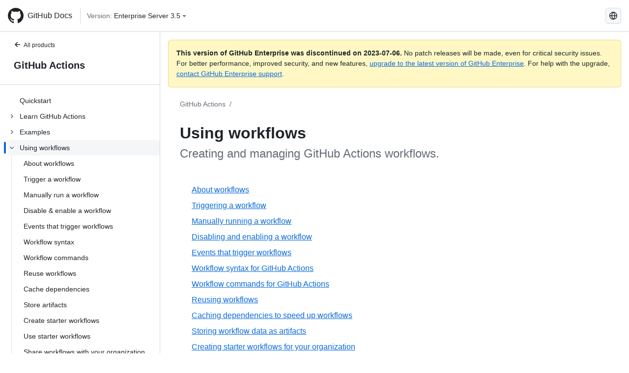

--- FILE ---
content_type: text/html; charset=utf-8
request_url: https://docs.github.com/en/enterprise-server@3.5/actions/using-workflows
body_size: 19097
content:
<!DOCTYPE html><html lang="en"><head><meta charset="utf-8"><meta name="viewport" content="width=device-width, initial-scale=1"><link rel="alternate icon" type="image/png" href="https://github.github.com/docs-ghes-3.5/assets/cb-600/images/site/favicon.png"><link rel="icon" type="image/svg+xml" href="https://github.github.com/docs-ghes-3.5/assets/cb-803/images/site/favicon.svg"><meta name="google-site-verification" content="c1kuD-K2HIVF635lypcsWPoD4kilo5-jA_wBFyT4uMY"><title>Using workflows - GitHub Enterprise Server 3.5 Docs</title><meta name="description" content="Creating and managing GitHub Actions workflows."><link rel="alternate" hreflang="en" href="https://docs.github.com/en/enterprise-server@3.5/actions/using-workflows"><link rel="alternate" hreflang="zh-Hans" href="https://docs.github.com/zh/enterprise-server@3.5/actions/using-workflows"><link rel="alternate" hreflang="es" href="https://docs.github.com/es/enterprise-server@3.5/actions/using-workflows"><link rel="alternate" hreflang="pt" href="https://docs.github.com/pt/enterprise-server@3.5/actions/using-workflows"><link rel="alternate" hreflang="ru" href="https://docs.github.com/ru/enterprise-server@3.5/actions/using-workflows"><link rel="alternate" hreflang="ja" href="https://docs.github.com/ja/enterprise-server@3.5/actions/using-workflows"><link rel="alternate" hreflang="fr" href="https://docs.github.com/fr/enterprise-server@3.5/actions/using-workflows"><link rel="alternate" hreflang="de" href="https://docs.github.com/de/enterprise-server@3.5/actions/using-workflows"><link rel="alternate" hreflang="ko" href="https://docs.github.com/ko/enterprise-server@3.5/actions/using-workflows"><meta name="path-language" content="en"><meta name="path-version" content="enterprise-server@3.5"><meta name="path-product" content="actions"><meta name="path-article" content="actions/using-workflows"><meta name="page-document-type" content="category"><meta name="status" content="200"><meta property="og:site_name" content="GitHub Docs"><meta property="og:title" content="Using workflows - GitHub Enterprise Server 3.5 Docs"><meta property="og:type" content="article"><meta property="og:url" content="http://localhost:4001/en/enterprise-server@3.5/actions/using-workflows"><meta property="og:image" content="https://github.githubassets.com/images/modules/open_graph/github-logo.png"><meta name="next-head-count" content="28"><link rel="preload" href="https://docs.github.com/enterprise-server@3.5/_next/static/css/5ab305379e8627cb.css" as="style"><link rel="stylesheet" href="https://docs.github.com/enterprise-server@3.5/_next/static/css/5ab305379e8627cb.css" data-n-g=""><link rel="preload" href="https://docs.github.com/enterprise-server@3.5/_next/static/css/911ff4fa783d16b8.css" as="style"><link rel="stylesheet" href="https://docs.github.com/enterprise-server@3.5/_next/static/css/911ff4fa783d16b8.css" data-n-p=""><noscript data-n-css=""></noscript><script defer="" nomodule="" src="https://docs.github.com/enterprise-server@3.5/_next/static/chunks/polyfills-c67a75d1b6f99dc8.js"></script><script src="https://docs.github.com/enterprise-server@3.5/_next/static/chunks/webpack-4a3f1487500a4084.js" defer=""></script><script src="https://docs.github.com/enterprise-server@3.5/_next/static/chunks/framework-79bce4a3a540b080.js" defer=""></script><script src="https://docs.github.com/enterprise-server@3.5/_next/static/chunks/main-18ec802d2fbf41ad.js" defer=""></script><script src="https://docs.github.com/enterprise-server@3.5/_next/static/chunks/pages/_app-73482d5f9c01aea4.js" defer=""></script><script src="https://docs.github.com/enterprise-server@3.5/_next/static/chunks/0e226fb0-1edb47f539f8de7c.js" defer=""></script><script src="https://docs.github.com/enterprise-server@3.5/_next/static/chunks/3c6f1f65-ff1ed4b3471fc41c.js" defer=""></script><script src="https://docs.github.com/enterprise-server@3.5/_next/static/chunks/1744-5b12af6d9eb0976e.js" defer=""></script><script src="https://docs.github.com/enterprise-server@3.5/_next/static/chunks/4856-39310aefff80337d.js" defer=""></script><script src="https://docs.github.com/enterprise-server@3.5/_next/static/chunks/1026-bb9e9f84812dce10.js" defer=""></script><script src="https://docs.github.com/enterprise-server@3.5/_next/static/chunks/7813-c17d759b0af117e9.js" defer=""></script><script src="https://docs.github.com/enterprise-server@3.5/_next/static/chunks/2056-4705e1e4593039a8.js" defer=""></script><script src="https://docs.github.com/enterprise-server@3.5/_next/static/chunks/9589-81283b60820a85f5.js" defer=""></script><script src="https://docs.github.com/enterprise-server@3.5/_next/static/chunks/3295-f472cbcda95fdd02.js" defer=""></script><script src="https://docs.github.com/enterprise-server@3.5/_next/static/chunks/pages/%5BversionId%5D/%5BproductId%5D/%5B...restPage%5D-324a6a0af7b4b4ea.js" defer=""></script><script src="https://docs.github.com/enterprise-server@3.5/_next/static/9efL9CCI_-kZjgzYlhgFq/_buildManifest.js" defer=""></script><script src="https://docs.github.com/enterprise-server@3.5/_next/static/9efL9CCI_-kZjgzYlhgFq/_ssgManifest.js" defer=""></script><style data-styled="" data-styled-version="5.3.5">.hEnzeY{border-radius:6px;border:1px solid;border-color:transparent;font-family:inherit;font-weight:500;font-size:14px;cursor:pointer;-webkit-appearance:none;-moz-appearance:none;appearance:none;-webkit-user-select:none;-moz-user-select:none;-ms-user-select:none;user-select:none;-webkit-text-decoration:none;text-decoration:none;text-align:center;display:-webkit-box;display:-webkit-flex;display:-ms-flexbox;display:flex;-webkit-align-items:center;-webkit-box-align:center;-ms-flex-align:center;align-items:center;-webkit-box-pack:justify;-webkit-justify-content:space-between;-ms-flex-pack:justify;justify-content:space-between;height:32px;padding:0 12px;gap:8px;min-width:-webkit-max-content;min-width:-moz-max-content;min-width:max-content;-webkit-transition:80ms cubic-bezier(0.65,0,0.35,1);transition:80ms cubic-bezier(0.65,0,0.35,1);-webkit-transition-property:color,fill,background-color,border-color;transition-property:color,fill,background-color,border-color;color:#0969da;background-color:transparent;box-shadow:none;}/*!sc*/
.hEnzeY:focus:not(:disabled){box-shadow:none;outline:2px solid #0969da;outline-offset:-2px;}/*!sc*/
.hEnzeY:focus:not(:disabled):not(:focus-visible){outline:solid 1px transparent;}/*!sc*/
.hEnzeY:focus-visible:not(:disabled){box-shadow:none;outline:2px solid #0969da;outline-offset:-2px;}/*!sc*/
.hEnzeY[href]{display:-webkit-inline-box;display:-webkit-inline-flex;display:-ms-inline-flexbox;display:inline-flex;}/*!sc*/
.hEnzeY[href]:hover{-webkit-text-decoration:none;text-decoration:none;}/*!sc*/
.hEnzeY:hover{-webkit-transition-duration:80ms;transition-duration:80ms;}/*!sc*/
.hEnzeY:active{-webkit-transition:none;transition:none;}/*!sc*/
.hEnzeY:disabled{cursor:not-allowed;box-shadow:none;color:#8c959f;}/*!sc*/
.hEnzeY:disabled [data-component=ButtonCounter]{color:inherit;}/*!sc*/
@media (forced-colors:active){.hEnzeY:focus{outline:solid 1px transparent;}}/*!sc*/
.hEnzeY [data-component=ButtonCounter]{font-size:14px;}/*!sc*/
.hEnzeY[data-component=IconButton]{display:inline-grid;padding:unset;place-content:center;width:32px;min-width:unset;}/*!sc*/
.hEnzeY[data-size="small"]{padding:0 8px;height:28px;gap:4px;font-size:12px;}/*!sc*/
.hEnzeY[data-size="small"] [data-component="text"]{line-height:calc(20 / 12);}/*!sc*/
.hEnzeY[data-size="small"] [data-component=ButtonCounter]{font-size:12px;}/*!sc*/
.hEnzeY[data-size="small"] [data-component="buttonContent"] > :not(:last-child){margin-right:4px;}/*!sc*/
.hEnzeY[data-size="small"][data-component=IconButton]{width:28px;padding:unset;}/*!sc*/
.hEnzeY[data-size="large"]{padding:0 16px;height:40px;gap:8px;}/*!sc*/
.hEnzeY[data-size="large"] [data-component="buttonContent"] > :not(:last-child){margin-right:8px;}/*!sc*/
.hEnzeY[data-size="large"][data-component=IconButton]{width:40px;padding:unset;}/*!sc*/
.hEnzeY[data-block="block"]{width:100%;}/*!sc*/
.hEnzeY [data-component="leadingVisual"]{grid-area:leadingVisual;color:#656d76;}/*!sc*/
.hEnzeY [data-component="text"]{grid-area:text;line-height:calc(20/14);white-space:nowrap;}/*!sc*/
.hEnzeY [data-component="trailingVisual"]{grid-area:trailingVisual;}/*!sc*/
.hEnzeY [data-component="trailingAction"]{margin-right:-4px;color:#656d76;}/*!sc*/
.hEnzeY [data-component="buttonContent"]{-webkit-flex:1 0 auto;-ms-flex:1 0 auto;flex:1 0 auto;display:grid;grid-template-areas:"leadingVisual text trailingVisual";grid-template-columns:min-content minmax(0,auto) min-content;-webkit-align-items:center;-webkit-box-align:center;-ms-flex-align:center;align-items:center;-webkit-align-content:center;-ms-flex-line-pack:center;align-content:center;}/*!sc*/
.hEnzeY [data-component="buttonContent"] > :not(:last-child){margin-right:8px;}/*!sc*/
.hEnzeY:hover:not([disabled]){background-color:#f3f4f6;}/*!sc*/
.hEnzeY:active:not([disabled]){background-color:hsla(220,14%,94%,1);}/*!sc*/
.hEnzeY[aria-expanded=true]{background-color:hsla(220,14%,94%,1);}/*!sc*/
.hEnzeY[data-component="IconButton"][data-no-visuals]{color:#656d76;}/*!sc*/
.hEnzeY[data-no-visuals]{color:#0969da;}/*!sc*/
.hEnzeY:has([data-component="ButtonCounter"]){color:#0969da;}/*!sc*/
.hEnzeY:disabled[data-no-visuals]{color:#8c959f;}/*!sc*/
.hEnzeY:disabled[data-no-visuals] [data-component=ButtonCounter]{color:inherit;}/*!sc*/
.hEnzeY{color:var(--color-fg-default);width:100%;display:-webkit-box;display:-webkit-flex;display:-ms-flexbox;display:flex;-webkit-box-pack:justify;-webkit-justify-content:space-between;-ms-flex-pack:justify;justify-content:space-between;}/*!sc*/
.kxEppg{border-radius:6px;border:1px solid;border-color:rgba(31,35,40,0.15);font-family:inherit;font-weight:500;font-size:14px;cursor:pointer;-webkit-appearance:none;-moz-appearance:none;appearance:none;-webkit-user-select:none;-moz-user-select:none;-ms-user-select:none;user-select:none;-webkit-text-decoration:none;text-decoration:none;text-align:center;display:-webkit-box;display:-webkit-flex;display:-ms-flexbox;display:flex;-webkit-align-items:center;-webkit-box-align:center;-ms-flex-align:center;align-items:center;-webkit-box-pack:justify;-webkit-justify-content:space-between;-ms-flex-pack:justify;justify-content:space-between;height:32px;padding:0 12px;gap:8px;min-width:-webkit-max-content;min-width:-moz-max-content;min-width:max-content;-webkit-transition:80ms cubic-bezier(0.65,0,0.35,1);transition:80ms cubic-bezier(0.65,0,0.35,1);-webkit-transition-property:color,fill,background-color,border-color;transition-property:color,fill,background-color,border-color;color:#24292f;background-color:#f6f8fa;box-shadow:0 1px 0 rgba(31,35,40,0.04),inset 0 1px 0 rgba(255,255,255,0.25);}/*!sc*/
.kxEppg:focus:not(:disabled){box-shadow:none;outline:2px solid #0969da;outline-offset:-2px;}/*!sc*/
.kxEppg:focus:not(:disabled):not(:focus-visible){outline:solid 1px transparent;}/*!sc*/
.kxEppg:focus-visible:not(:disabled){box-shadow:none;outline:2px solid #0969da;outline-offset:-2px;}/*!sc*/
.kxEppg[href]{display:-webkit-inline-box;display:-webkit-inline-flex;display:-ms-inline-flexbox;display:inline-flex;}/*!sc*/
.kxEppg[href]:hover{-webkit-text-decoration:none;text-decoration:none;}/*!sc*/
.kxEppg:hover{-webkit-transition-duration:80ms;transition-duration:80ms;}/*!sc*/
.kxEppg:active{-webkit-transition:none;transition:none;}/*!sc*/
.kxEppg:disabled{cursor:not-allowed;box-shadow:none;color:#8c959f;}/*!sc*/
.kxEppg:disabled [data-component=ButtonCounter]{color:inherit;}/*!sc*/
@media (forced-colors:active){.kxEppg:focus{outline:solid 1px transparent;}}/*!sc*/
.kxEppg [data-component=ButtonCounter]{font-size:14px;}/*!sc*/
.kxEppg[data-component=IconButton]{display:inline-grid;padding:unset;place-content:center;width:32px;min-width:unset;}/*!sc*/
.kxEppg[data-size="small"]{padding:0 8px;height:28px;gap:4px;font-size:12px;}/*!sc*/
.kxEppg[data-size="small"] [data-component="text"]{line-height:calc(20 / 12);}/*!sc*/
.kxEppg[data-size="small"] [data-component=ButtonCounter]{font-size:12px;}/*!sc*/
.kxEppg[data-size="small"] [data-component="buttonContent"] > :not(:last-child){margin-right:4px;}/*!sc*/
.kxEppg[data-size="small"][data-component=IconButton]{width:28px;padding:unset;}/*!sc*/
.kxEppg[data-size="large"]{padding:0 16px;height:40px;gap:8px;}/*!sc*/
.kxEppg[data-size="large"] [data-component="buttonContent"] > :not(:last-child){margin-right:8px;}/*!sc*/
.kxEppg[data-size="large"][data-component=IconButton]{width:40px;padding:unset;}/*!sc*/
.kxEppg[data-block="block"]{width:100%;}/*!sc*/
.kxEppg [data-component="leadingVisual"]{grid-area:leadingVisual;}/*!sc*/
.kxEppg [data-component="text"]{grid-area:text;line-height:calc(20/14);white-space:nowrap;}/*!sc*/
.kxEppg [data-component="trailingVisual"]{grid-area:trailingVisual;}/*!sc*/
.kxEppg [data-component="trailingAction"]{margin-right:-4px;}/*!sc*/
.kxEppg [data-component="buttonContent"]{-webkit-flex:1 0 auto;-ms-flex:1 0 auto;flex:1 0 auto;display:grid;grid-template-areas:"leadingVisual text trailingVisual";grid-template-columns:min-content minmax(0,auto) min-content;-webkit-align-items:center;-webkit-box-align:center;-ms-flex-align:center;align-items:center;-webkit-align-content:center;-ms-flex-line-pack:center;align-content:center;}/*!sc*/
.kxEppg [data-component="buttonContent"] > :not(:last-child){margin-right:8px;}/*!sc*/
.kxEppg:hover:not([disabled]){background-color:#f3f4f6;border-color:rgba(31,35,40,0.15);}/*!sc*/
.kxEppg:active:not([disabled]){background-color:hsla(220,14%,93%,1);border-color:rgba(31,35,40,0.15);}/*!sc*/
.kxEppg[aria-expanded=true]{background-color:hsla(220,14%,93%,1);border-color:rgba(31,35,40,0.15);}/*!sc*/
.kxEppg[data-no-visuals="true"]{border-top-left-radius:unset;border-bottom-left-radius:unset;}/*!sc*/
.htnqST{border-radius:6px;border:1px solid;border-color:rgba(31,35,40,0.15);font-family:inherit;font-weight:500;font-size:14px;cursor:pointer;-webkit-appearance:none;-moz-appearance:none;appearance:none;-webkit-user-select:none;-moz-user-select:none;-ms-user-select:none;user-select:none;-webkit-text-decoration:none;text-decoration:none;text-align:center;display:-webkit-box;display:-webkit-flex;display:-ms-flexbox;display:flex;-webkit-align-items:center;-webkit-box-align:center;-ms-flex-align:center;align-items:center;-webkit-box-pack:justify;-webkit-justify-content:space-between;-ms-flex-pack:justify;justify-content:space-between;height:32px;padding:0 12px;gap:8px;min-width:-webkit-max-content;min-width:-moz-max-content;min-width:max-content;-webkit-transition:80ms cubic-bezier(0.65,0,0.35,1);transition:80ms cubic-bezier(0.65,0,0.35,1);-webkit-transition-property:color,fill,background-color,border-color;transition-property:color,fill,background-color,border-color;color:#24292f;background-color:#f6f8fa;box-shadow:0 1px 0 rgba(31,35,40,0.04),inset 0 1px 0 rgba(255,255,255,0.25);}/*!sc*/
.htnqST:focus:not(:disabled){box-shadow:none;outline:2px solid #0969da;outline-offset:-2px;}/*!sc*/
.htnqST:focus:not(:disabled):not(:focus-visible){outline:solid 1px transparent;}/*!sc*/
.htnqST:focus-visible:not(:disabled){box-shadow:none;outline:2px solid #0969da;outline-offset:-2px;}/*!sc*/
.htnqST[href]{display:-webkit-inline-box;display:-webkit-inline-flex;display:-ms-inline-flexbox;display:inline-flex;}/*!sc*/
.htnqST[href]:hover{-webkit-text-decoration:none;text-decoration:none;}/*!sc*/
.htnqST:hover{-webkit-transition-duration:80ms;transition-duration:80ms;}/*!sc*/
.htnqST:active{-webkit-transition:none;transition:none;}/*!sc*/
.htnqST:disabled{cursor:not-allowed;box-shadow:none;color:#8c959f;}/*!sc*/
.htnqST:disabled [data-component=ButtonCounter]{color:inherit;}/*!sc*/
@media (forced-colors:active){.htnqST:focus{outline:solid 1px transparent;}}/*!sc*/
.htnqST [data-component=ButtonCounter]{font-size:14px;}/*!sc*/
.htnqST[data-component=IconButton]{display:inline-grid;padding:unset;place-content:center;width:32px;min-width:unset;}/*!sc*/
.htnqST[data-size="small"]{padding:0 8px;height:28px;gap:4px;font-size:12px;}/*!sc*/
.htnqST[data-size="small"] [data-component="text"]{line-height:calc(20 / 12);}/*!sc*/
.htnqST[data-size="small"] [data-component=ButtonCounter]{font-size:12px;}/*!sc*/
.htnqST[data-size="small"] [data-component="buttonContent"] > :not(:last-child){margin-right:4px;}/*!sc*/
.htnqST[data-size="small"][data-component=IconButton]{width:28px;padding:unset;}/*!sc*/
.htnqST[data-size="large"]{padding:0 16px;height:40px;gap:8px;}/*!sc*/
.htnqST[data-size="large"] [data-component="buttonContent"] > :not(:last-child){margin-right:8px;}/*!sc*/
.htnqST[data-size="large"][data-component=IconButton]{width:40px;padding:unset;}/*!sc*/
.htnqST[data-block="block"]{width:100%;}/*!sc*/
.htnqST [data-component="leadingVisual"]{grid-area:leadingVisual;}/*!sc*/
.htnqST [data-component="text"]{grid-area:text;line-height:calc(20/14);white-space:nowrap;}/*!sc*/
.htnqST [data-component="trailingVisual"]{grid-area:trailingVisual;}/*!sc*/
.htnqST [data-component="trailingAction"]{margin-right:-4px;}/*!sc*/
.htnqST [data-component="buttonContent"]{-webkit-flex:1 0 auto;-ms-flex:1 0 auto;flex:1 0 auto;display:grid;grid-template-areas:"leadingVisual text trailingVisual";grid-template-columns:min-content minmax(0,auto) min-content;-webkit-align-items:center;-webkit-box-align:center;-ms-flex-align:center;align-items:center;-webkit-align-content:center;-ms-flex-line-pack:center;align-content:center;}/*!sc*/
.htnqST [data-component="buttonContent"] > :not(:last-child){margin-right:8px;}/*!sc*/
.htnqST:hover:not([disabled]){background-color:#f3f4f6;border-color:rgba(31,35,40,0.15);}/*!sc*/
.htnqST:active:not([disabled]){background-color:hsla(220,14%,93%,1);border-color:rgba(31,35,40,0.15);}/*!sc*/
.htnqST[aria-expanded=true]{background-color:hsla(220,14%,93%,1);border-color:rgba(31,35,40,0.15);}/*!sc*/
.hjBHGN{border-radius:6px;border:1px solid;border-color:rgba(31,35,40,0.15);font-family:inherit;font-weight:500;font-size:14px;cursor:pointer;-webkit-appearance:none;-moz-appearance:none;appearance:none;-webkit-user-select:none;-moz-user-select:none;-ms-user-select:none;user-select:none;-webkit-text-decoration:none;text-decoration:none;text-align:center;display:-webkit-box;display:-webkit-flex;display:-ms-flexbox;display:flex;-webkit-align-items:center;-webkit-box-align:center;-ms-flex-align:center;align-items:center;-webkit-box-pack:justify;-webkit-justify-content:space-between;-ms-flex-pack:justify;justify-content:space-between;height:32px;padding:0 12px;gap:8px;min-width:-webkit-max-content;min-width:-moz-max-content;min-width:max-content;-webkit-transition:80ms cubic-bezier(0.65,0,0.35,1);transition:80ms cubic-bezier(0.65,0,0.35,1);-webkit-transition-property:color,fill,background-color,border-color;transition-property:color,fill,background-color,border-color;color:#24292f;background-color:#f6f8fa;box-shadow:0 1px 0 rgba(31,35,40,0.04),inset 0 1px 0 rgba(255,255,255,0.25);}/*!sc*/
.hjBHGN:focus:not(:disabled){box-shadow:none;outline:2px solid #0969da;outline-offset:-2px;}/*!sc*/
.hjBHGN:focus:not(:disabled):not(:focus-visible){outline:solid 1px transparent;}/*!sc*/
.hjBHGN:focus-visible:not(:disabled){box-shadow:none;outline:2px solid #0969da;outline-offset:-2px;}/*!sc*/
.hjBHGN[href]{display:-webkit-inline-box;display:-webkit-inline-flex;display:-ms-inline-flexbox;display:inline-flex;}/*!sc*/
.hjBHGN[href]:hover{-webkit-text-decoration:none;text-decoration:none;}/*!sc*/
.hjBHGN:hover{-webkit-transition-duration:80ms;transition-duration:80ms;}/*!sc*/
.hjBHGN:active{-webkit-transition:none;transition:none;}/*!sc*/
.hjBHGN:disabled{cursor:not-allowed;box-shadow:none;color:#8c959f;}/*!sc*/
.hjBHGN:disabled [data-component=ButtonCounter]{color:inherit;}/*!sc*/
@media (forced-colors:active){.hjBHGN:focus{outline:solid 1px transparent;}}/*!sc*/
.hjBHGN [data-component=ButtonCounter]{font-size:14px;}/*!sc*/
.hjBHGN[data-component=IconButton]{display:inline-grid;padding:unset;place-content:center;width:32px;min-width:unset;}/*!sc*/
.hjBHGN[data-size="small"]{padding:0 8px;height:28px;gap:4px;font-size:12px;}/*!sc*/
.hjBHGN[data-size="small"] [data-component="text"]{line-height:calc(20 / 12);}/*!sc*/
.hjBHGN[data-size="small"] [data-component=ButtonCounter]{font-size:12px;}/*!sc*/
.hjBHGN[data-size="small"] [data-component="buttonContent"] > :not(:last-child){margin-right:4px;}/*!sc*/
.hjBHGN[data-size="small"][data-component=IconButton]{width:28px;padding:unset;}/*!sc*/
.hjBHGN[data-size="large"]{padding:0 16px;height:40px;gap:8px;}/*!sc*/
.hjBHGN[data-size="large"] [data-component="buttonContent"] > :not(:last-child){margin-right:8px;}/*!sc*/
.hjBHGN[data-size="large"][data-component=IconButton]{width:40px;padding:unset;}/*!sc*/
.hjBHGN[data-block="block"]{width:100%;}/*!sc*/
.hjBHGN [data-component="leadingVisual"]{grid-area:leadingVisual;}/*!sc*/
.hjBHGN [data-component="text"]{grid-area:text;line-height:calc(20/14);white-space:nowrap;}/*!sc*/
.hjBHGN [data-component="trailingVisual"]{grid-area:trailingVisual;}/*!sc*/
.hjBHGN [data-component="trailingAction"]{margin-right:-4px;}/*!sc*/
.hjBHGN [data-component="buttonContent"]{-webkit-flex:1 0 auto;-ms-flex:1 0 auto;flex:1 0 auto;display:grid;grid-template-areas:"leadingVisual text trailingVisual";grid-template-columns:min-content minmax(0,auto) min-content;-webkit-align-items:center;-webkit-box-align:center;-ms-flex-align:center;align-items:center;-webkit-align-content:center;-ms-flex-line-pack:center;align-content:center;}/*!sc*/
.hjBHGN [data-component="buttonContent"] > :not(:last-child){margin-right:8px;}/*!sc*/
.hjBHGN:hover:not([disabled]){background-color:#f3f4f6;border-color:rgba(31,35,40,0.15);}/*!sc*/
.hjBHGN:active:not([disabled]){background-color:hsla(220,14%,93%,1);border-color:rgba(31,35,40,0.15);}/*!sc*/
.hjBHGN[aria-expanded=true]{background-color:hsla(220,14%,93%,1);border-color:rgba(31,35,40,0.15);}/*!sc*/
.hjBHGN[data-no-visuals="true"]{display:none;}/*!sc*/
.fIjrgl{border-radius:6px;border:1px solid;border-color:rgba(31,35,40,0.15);font-family:inherit;font-weight:500;font-size:14px;cursor:pointer;-webkit-appearance:none;-moz-appearance:none;appearance:none;-webkit-user-select:none;-moz-user-select:none;-ms-user-select:none;user-select:none;-webkit-text-decoration:none;text-decoration:none;text-align:center;display:-webkit-box;display:-webkit-flex;display:-ms-flexbox;display:flex;-webkit-align-items:center;-webkit-box-align:center;-ms-flex-align:center;align-items:center;-webkit-box-pack:justify;-webkit-justify-content:space-between;-ms-flex-pack:justify;justify-content:space-between;height:32px;padding:0 12px;gap:8px;min-width:-webkit-max-content;min-width:-moz-max-content;min-width:max-content;-webkit-transition:80ms cubic-bezier(0.65,0,0.35,1);transition:80ms cubic-bezier(0.65,0,0.35,1);-webkit-transition-property:color,fill,background-color,border-color;transition-property:color,fill,background-color,border-color;color:#24292f;background-color:#f6f8fa;box-shadow:0 1px 0 rgba(31,35,40,0.04),inset 0 1px 0 rgba(255,255,255,0.25);}/*!sc*/
.fIjrgl:focus:not(:disabled){box-shadow:none;outline:2px solid #0969da;outline-offset:-2px;}/*!sc*/
.fIjrgl:focus:not(:disabled):not(:focus-visible){outline:solid 1px transparent;}/*!sc*/
.fIjrgl:focus-visible:not(:disabled){box-shadow:none;outline:2px solid #0969da;outline-offset:-2px;}/*!sc*/
.fIjrgl[href]{display:-webkit-inline-box;display:-webkit-inline-flex;display:-ms-inline-flexbox;display:inline-flex;}/*!sc*/
.fIjrgl[href]:hover{-webkit-text-decoration:none;text-decoration:none;}/*!sc*/
.fIjrgl:hover{-webkit-transition-duration:80ms;transition-duration:80ms;}/*!sc*/
.fIjrgl:active{-webkit-transition:none;transition:none;}/*!sc*/
.fIjrgl:disabled{cursor:not-allowed;box-shadow:none;color:#8c959f;}/*!sc*/
.fIjrgl:disabled [data-component=ButtonCounter]{color:inherit;}/*!sc*/
@media (forced-colors:active){.fIjrgl:focus{outline:solid 1px transparent;}}/*!sc*/
.fIjrgl [data-component=ButtonCounter]{font-size:14px;}/*!sc*/
.fIjrgl[data-component=IconButton]{display:inline-grid;padding:unset;place-content:center;width:32px;min-width:unset;}/*!sc*/
.fIjrgl[data-size="small"]{padding:0 8px;height:28px;gap:4px;font-size:12px;}/*!sc*/
.fIjrgl[data-size="small"] [data-component="text"]{line-height:calc(20 / 12);}/*!sc*/
.fIjrgl[data-size="small"] [data-component=ButtonCounter]{font-size:12px;}/*!sc*/
.fIjrgl[data-size="small"] [data-component="buttonContent"] > :not(:last-child){margin-right:4px;}/*!sc*/
.fIjrgl[data-size="small"][data-component=IconButton]{width:28px;padding:unset;}/*!sc*/
.fIjrgl[data-size="large"]{padding:0 16px;height:40px;gap:8px;}/*!sc*/
.fIjrgl[data-size="large"] [data-component="buttonContent"] > :not(:last-child){margin-right:8px;}/*!sc*/
.fIjrgl[data-size="large"][data-component=IconButton]{width:40px;padding:unset;}/*!sc*/
.fIjrgl[data-block="block"]{width:100%;}/*!sc*/
.fIjrgl [data-component="leadingVisual"]{grid-area:leadingVisual;}/*!sc*/
.fIjrgl [data-component="text"]{grid-area:text;line-height:calc(20/14);white-space:nowrap;}/*!sc*/
.fIjrgl [data-component="trailingVisual"]{grid-area:trailingVisual;}/*!sc*/
.fIjrgl [data-component="trailingAction"]{margin-right:-4px;}/*!sc*/
.fIjrgl [data-component="buttonContent"]{-webkit-flex:1 0 auto;-ms-flex:1 0 auto;flex:1 0 auto;display:grid;grid-template-areas:"leadingVisual text trailingVisual";grid-template-columns:min-content minmax(0,auto) min-content;-webkit-align-items:center;-webkit-box-align:center;-ms-flex-align:center;align-items:center;-webkit-align-content:center;-ms-flex-line-pack:center;align-content:center;}/*!sc*/
.fIjrgl [data-component="buttonContent"] > :not(:last-child){margin-right:8px;}/*!sc*/
.fIjrgl:hover:not([disabled]){background-color:#f3f4f6;border-color:rgba(31,35,40,0.15);}/*!sc*/
.fIjrgl:active:not([disabled]){background-color:hsla(220,14%,93%,1);border-color:rgba(31,35,40,0.15);}/*!sc*/
.fIjrgl[aria-expanded=true]{background-color:hsla(220,14%,93%,1);border-color:rgba(31,35,40,0.15);}/*!sc*/
.fIjrgl[data-no-visuals="true"]{margin-left:16px;}/*!sc*/
@media (min-width:768px){.fIjrgl[data-no-visuals="true"]{margin-left:0;}}/*!sc*/
@media (min-width:1012px){.fIjrgl[data-no-visuals="true"]{display:none;}}/*!sc*/
.leUIAI{border-radius:6px;border:1px solid;border-color:transparent;font-family:inherit;font-weight:500;font-size:14px;cursor:pointer;-webkit-appearance:none;-moz-appearance:none;appearance:none;-webkit-user-select:none;-moz-user-select:none;-ms-user-select:none;user-select:none;-webkit-text-decoration:none;text-decoration:none;text-align:center;display:-webkit-box;display:-webkit-flex;display:-ms-flexbox;display:flex;-webkit-align-items:center;-webkit-box-align:center;-ms-flex-align:center;align-items:center;-webkit-box-pack:justify;-webkit-justify-content:space-between;-ms-flex-pack:justify;justify-content:space-between;height:32px;padding:0 12px;gap:8px;min-width:-webkit-max-content;min-width:-moz-max-content;min-width:max-content;-webkit-transition:80ms cubic-bezier(0.65,0,0.35,1);transition:80ms cubic-bezier(0.65,0,0.35,1);-webkit-transition-property:color,fill,background-color,border-color;transition-property:color,fill,background-color,border-color;color:#0969da;background-color:transparent;box-shadow:none;}/*!sc*/
.leUIAI:focus:not(:disabled){box-shadow:none;outline:2px solid #0969da;outline-offset:-2px;}/*!sc*/
.leUIAI:focus:not(:disabled):not(:focus-visible){outline:solid 1px transparent;}/*!sc*/
.leUIAI:focus-visible:not(:disabled){box-shadow:none;outline:2px solid #0969da;outline-offset:-2px;}/*!sc*/
.leUIAI[href]{display:-webkit-inline-box;display:-webkit-inline-flex;display:-ms-inline-flexbox;display:inline-flex;}/*!sc*/
.leUIAI[href]:hover{-webkit-text-decoration:none;text-decoration:none;}/*!sc*/
.leUIAI:hover{-webkit-transition-duration:80ms;transition-duration:80ms;}/*!sc*/
.leUIAI:active{-webkit-transition:none;transition:none;}/*!sc*/
.leUIAI:disabled{cursor:not-allowed;box-shadow:none;color:#8c959f;}/*!sc*/
.leUIAI:disabled [data-component=ButtonCounter]{color:inherit;}/*!sc*/
@media (forced-colors:active){.leUIAI:focus{outline:solid 1px transparent;}}/*!sc*/
.leUIAI [data-component=ButtonCounter]{font-size:14px;}/*!sc*/
.leUIAI[data-component=IconButton]{display:inline-grid;padding:unset;place-content:center;width:32px;min-width:unset;}/*!sc*/
.leUIAI[data-size="small"]{padding:0 8px;height:28px;gap:4px;font-size:12px;}/*!sc*/
.leUIAI[data-size="small"] [data-component="text"]{line-height:calc(20 / 12);}/*!sc*/
.leUIAI[data-size="small"] [data-component=ButtonCounter]{font-size:12px;}/*!sc*/
.leUIAI[data-size="small"] [data-component="buttonContent"] > :not(:last-child){margin-right:4px;}/*!sc*/
.leUIAI[data-size="small"][data-component=IconButton]{width:28px;padding:unset;}/*!sc*/
.leUIAI[data-size="large"]{padding:0 16px;height:40px;gap:8px;}/*!sc*/
.leUIAI[data-size="large"] [data-component="buttonContent"] > :not(:last-child){margin-right:8px;}/*!sc*/
.leUIAI[data-size="large"][data-component=IconButton]{width:40px;padding:unset;}/*!sc*/
.leUIAI[data-block="block"]{width:100%;}/*!sc*/
.leUIAI [data-component="leadingVisual"]{grid-area:leadingVisual;color:#656d76;}/*!sc*/
.leUIAI [data-component="text"]{grid-area:text;line-height:calc(20/14);white-space:nowrap;}/*!sc*/
.leUIAI [data-component="trailingVisual"]{grid-area:trailingVisual;}/*!sc*/
.leUIAI [data-component="trailingAction"]{margin-right:-4px;color:#656d76;}/*!sc*/
.leUIAI [data-component="buttonContent"]{-webkit-flex:1 0 auto;-ms-flex:1 0 auto;flex:1 0 auto;display:grid;grid-template-areas:"leadingVisual text trailingVisual";grid-template-columns:min-content minmax(0,auto) min-content;-webkit-align-items:center;-webkit-box-align:center;-ms-flex-align:center;align-items:center;-webkit-align-content:center;-ms-flex-line-pack:center;align-content:center;}/*!sc*/
.leUIAI [data-component="buttonContent"] > :not(:last-child){margin-right:8px;}/*!sc*/
.leUIAI:hover:not([disabled]){background-color:#f3f4f6;}/*!sc*/
.leUIAI:active:not([disabled]){background-color:hsla(220,14%,94%,1);}/*!sc*/
.leUIAI[aria-expanded=true]{background-color:hsla(220,14%,94%,1);}/*!sc*/
.leUIAI[data-component="IconButton"][data-no-visuals]{color:#656d76;}/*!sc*/
.leUIAI[data-no-visuals]{color:#0969da;}/*!sc*/
.leUIAI:has([data-component="ButtonCounter"]){color:#0969da;}/*!sc*/
.leUIAI:disabled[data-no-visuals]{color:#8c959f;}/*!sc*/
.leUIAI:disabled[data-no-visuals] [data-component=ButtonCounter]{color:inherit;}/*!sc*/
data-styled.g3[id="types__StyledButton-sc-ws60qy-0"]{content:"hEnzeY,kxEppg,htnqST,hjBHGN,fIjrgl,leUIAI,"}/*!sc*/
.cEhRXB{-webkit-box-pack:center;-webkit-justify-content:center;-ms-flex-pack:center;justify-content:center;}/*!sc*/
.dmdEgz{display:-webkit-box;display:-webkit-flex;display:-ms-flexbox;display:flex;pointer-events:none;}/*!sc*/
.kohLxz{grid-area:content;}/*!sc*/
.hROlum{display:-webkit-box;display:-webkit-flex;display:-ms-flexbox;display:flex;-webkit-flex-direction:column;-ms-flex-direction:column;flex-direction:column;-webkit-box-flex:1;-webkit-flex-grow:1;-ms-flex-positive:1;flex-grow:1;min-width:0;}/*!sc*/
.iGPchh{-webkit-box-flex:1;-webkit-flex-grow:1;-ms-flex-positive:1;flex-grow:1;font-weight:400;}/*!sc*/
data-styled.g4[id="Box-sc-g0xbh4-0"]{content:"cEhRXB,dmdEgz,kohLxz,hROlum,iGPchh,"}/*!sc*/
.iNUWLn{position:absolute;width:1px;height:1px;padding:0;margin:-1px;overflow:hidden;-webkit-clip:rect(0,0,0,0);clip:rect(0,0,0,0);white-space:nowrap;border-width:0;}/*!sc*/
data-styled.g5[id="_VisuallyHidden__VisuallyHidden-sc-11jhm7a-0"]{content:"iNUWLn,"}/*!sc*/
.hgjakc{margin:0;padding-inline-start:0;padding-top:8px;padding-bottom:8px;}/*!sc*/
data-styled.g23[id="List__ListBox-sc-1x7olzq-0"]{content:"hgjakc,"}/*!sc*/
.eKA-dQw{position:relative;display:-webkit-box;display:-webkit-flex;display:-ms-flexbox;display:flex;padding-left:0;padding-right:0;font-size:14px;padding-top:0;padding-bottom:0;line-height:20px;min-height:5px;margin-left:8px;margin-right:8px;border-radius:6px;-webkit-transition:background 33.333ms linear;transition:background 33.333ms linear;color:#1F2328;cursor:pointer;-webkit-appearance:none;-moz-appearance:none;appearance:none;background:unset;border:unset;width:calc(100% - 16px);font-family:unset;text-align:unset;margin-top:unset;margin-bottom:unset;}/*!sc*/
.eKA-dQw[aria-disabled]{cursor:not-allowed;}/*!sc*/
@media (hover:hover) and (pointer:fine){.eKA-dQw:hover:not([aria-disabled]){background-color:rgba(208,215,222,0.32);color:#1F2328;}.eKA-dQw:focus-visible,.eKA-dQw > a:focus-visible{outline:none;border:2 solid;box-shadow:0 0 0 2px #0969da;}.eKA-dQw:active:not([aria-disabled]){background-color:rgba(208,215,222,0.48);color:#1F2328;}}/*!sc*/
@media (forced-colors:active){.eKA-dQw:focus{outline:solid 1px transparent !important;}}/*!sc*/
.eKA-dQw [data-component="ActionList.Item--DividerContainer"]{position:relative;}/*!sc*/
.eKA-dQw [data-component="ActionList.Item--DividerContainer"]::before{content:" ";display:block;position:absolute;width:100%;top:-7px;border:0 solid;border-top-width:0;border-color:var(--divider-color,transparent);}/*!sc*/
.eKA-dQw:not(:first-of-type){--divider-color:rgba(208,215,222,0.48);}/*!sc*/
[data-component="ActionList.Divider"] + .Item__LiBox-sc-yeql7o-0{--divider-color:transparent !important;}/*!sc*/
.eKA-dQw:hover:not([aria-disabled]),.eKA-dQw:focus:not([aria-disabled]),.eKA-dQw[data-focus-visible-added]:not([aria-disabled]){--divider-color:transparent;}/*!sc*/
.eKA-dQw:hover:not([aria-disabled]) + .Item__LiBox-sc-yeql7o-0,.eKA-dQw:focus:not([aria-disabled]) + .eKA-dQw,.eKA-dQw[data-focus-visible-added] + li{--divider-color:transparent;}/*!sc*/
data-styled.g25[id="Item__LiBox-sc-yeql7o-0"]{content:"eKA-dQw,"}/*!sc*/
.gtrdQk{color:#0969da;-webkit-text-decoration:none;text-decoration:none;padding-left:8px;padding-right:8px;padding-top:6px;padding-bottom:6px;display:-webkit-box;display:-webkit-flex;display:-ms-flexbox;display:flex;-webkit-box-flex:1;-webkit-flex-grow:1;-ms-flex-positive:1;flex-grow:1;border-radius:6px;color:inherit;}/*!sc*/
.gtrdQk:hover{-webkit-text-decoration:underline;text-decoration:underline;}/*!sc*/
.gtrdQk:is(button){display:inline-block;padding:0;font-size:inherit;white-space:nowrap;cursor:pointer;-webkit-user-select:none;-moz-user-select:none;-ms-user-select:none;user-select:none;background-color:transparent;border:0;-webkit-appearance:none;-moz-appearance:none;appearance:none;}/*!sc*/
.gtrdQk:hover{color:inherit;-webkit-text-decoration:none;text-decoration:none;}/*!sc*/
data-styled.g26[id="Link__StyledLink-sc-14289xe-0"]{content:"gtrdQk,"}/*!sc*/
.lefLMT{font-size:14px;line-height:20px;color:#1F2328;vertical-align:middle;background-color:#ffffff;border:1px solid #d0d7de;border-radius:6px;outline:none;box-shadow:inset 0 1px 0 rgba(208,215,222,0.2);display:-webkit-inline-box;display:-webkit-inline-flex;display:-ms-inline-flexbox;display:inline-flex;-webkit-align-items:stretch;-webkit-box-align:stretch;-ms-flex-align:stretch;align-items:stretch;min-height:32px;width:100%;height:2rem;-webkit-transition:width 0.3s ease-in-out;transition:width 0.3s ease-in-out;border-bottom-right-radius:unset;border-top-right-radius:unset;border-right:none;}/*!sc*/
.lefLMT input,.lefLMT textarea{cursor:text;}/*!sc*/
.lefLMT select{cursor:pointer;}/*!sc*/
.lefLMT::-webkit-input-placeholder{color:#6e7781;}/*!sc*/
.lefLMT::-moz-placeholder{color:#6e7781;}/*!sc*/
.lefLMT:-ms-input-placeholder{color:#6e7781;}/*!sc*/
.lefLMT::placeholder{color:#6e7781;}/*!sc*/
.lefLMT:focus-within{border-color:#0969da;outline:none;box-shadow:inset 0 0 0 1px #0969da;}/*!sc*/
.lefLMT > textarea{padding:12px;}/*!sc*/
@media (min-width:768px){.lefLMT{font-size:14px;}}/*!sc*/
data-styled.g38[id="_TextInputWrapper__TextInputBaseWrapper-sc-apywy2-0"]{content:"lefLMT,"}/*!sc*/
.Ppdjx{background-repeat:no-repeat;background-position:right 8px center;padding-left:0;padding-right:0;width:100%;height:2rem;-webkit-transition:width 0.3s ease-in-out;transition:width 0.3s ease-in-out;border-bottom-right-radius:unset;border-top-right-radius:unset;border-right:none;}/*!sc*/
.Ppdjx > :not(:last-child){margin-right:8px;}/*!sc*/
.Ppdjx .TextInput-icon,.Ppdjx .TextInput-action{-webkit-align-self:center;-ms-flex-item-align:center;align-self:center;color:#656d76;-webkit-flex-shrink:0;-ms-flex-negative:0;flex-shrink:0;}/*!sc*/
.Ppdjx > input,.Ppdjx > select{padding-left:12px;padding-right:12px;}/*!sc*/
data-styled.g39[id="_TextInputWrapper__TextInputWrapper-sc-apywy2-1"]{content:"Ppdjx,"}/*!sc*/
.cpmhNZ{border:0;font-size:inherit;font-family:inherit;background-color:transparent;-webkit-appearance:none;color:inherit;width:100%;}/*!sc*/
.cpmhNZ:focus{outline:0;}/*!sc*/
data-styled.g56[id="_UnstyledTextInput__UnstyledTextInput-sc-31b2um-0"]{content:"cpmhNZ,"}/*!sc*/
.bLsktp{position:relative;color:#1F2328;padding:16px;border-style:solid;border-width:1px;border-radius:6px;margin-top:0;color:#1F2328;background-color:#fff8c5;border-color:rgba(212,167,44,0.4);}/*!sc*/
.bLsktp p:last-child{margin-bottom:0;}/*!sc*/
.bLsktp svg{margin-right:8px;}/*!sc*/
.bLsktp svg{color:#9a6700;}/*!sc*/
data-styled.g90[id="Flash-sc-hzrzfc-0"]{content:"bLsktp,"}/*!sc*/
.jbMsZa{list-style:none;padding:0;margin:0;}/*!sc*/
.jbMsZa .PRIVATE_TreeView-item{outline:none;}/*!sc*/
.jbMsZa .PRIVATE_TreeView-item:focus-visible > div,.jbMsZa .PRIVATE_TreeView-item.focus-visible > div{box-shadow:inset 0 0 0 2px #0969da;}/*!sc*/
@media (forced-colors:active){.jbMsZa .PRIVATE_TreeView-item:focus-visible > div,.jbMsZa .PRIVATE_TreeView-item.focus-visible > div{outline:2px solid HighlightText;outline-offset:-2;}}/*!sc*/
.jbMsZa .PRIVATE_TreeView-item-container{--level:1;--toggle-width:1rem;position:relative;display:grid;grid-template-columns:calc(calc(var(--level) - 1) * (var(--toggle-width) / 2)) var(--toggle-width) 1fr;grid-template-areas:'spacer toggle content';width:100%;min-height:2rem;font-size:14px;color:#1F2328;border-radius:6px;cursor:pointer;}/*!sc*/
.jbMsZa .PRIVATE_TreeView-item-container:hover{background-color:rgba(208,215,222,0.32);}/*!sc*/
@media (forced-colors:active){.jbMsZa .PRIVATE_TreeView-item-container:hover{outline:2px solid transparent;outline-offset:-2px;}}/*!sc*/
@media (pointer:coarse){.jbMsZa .PRIVATE_TreeView-item-container{--toggle-width:1.5rem;min-height:2.75rem;}}/*!sc*/
.jbMsZa .PRIVATE_TreeView-item-container:has(.PRIVATE_TreeView-item-skeleton):hover{background-color:transparent;cursor:default;}/*!sc*/
@media (forced-colors:active){.jbMsZa .PRIVATE_TreeView-item-container:has(.PRIVATE_TreeView-item-skeleton):hover{outline:none;}}/*!sc*/
.jbMsZa[data-omit-spacer='true'] .PRIVATE_TreeView-item-container{grid-template-columns:0 0 1fr;}/*!sc*/
.jbMsZa .PRIVATE_TreeView-item[aria-current='true'] > .PRIVATE_TreeView-item-container{background-color:rgba(208,215,222,0.24);}/*!sc*/
.jbMsZa .PRIVATE_TreeView-item[aria-current='true'] > .PRIVATE_TreeView-item-container::after{content:'';position:absolute;top:calc(50% - 0.75rem);left:-8px;width:0.25rem;height:1.5rem;background-color:#0969da;border-radius:6px;}/*!sc*/
@media (forced-colors:active){.jbMsZa .PRIVATE_TreeView-item[aria-current='true'] > .PRIVATE_TreeView-item-container::after{background-color:HighlightText;}}/*!sc*/
.jbMsZa .PRIVATE_TreeView-item-toggle{grid-area:toggle;display:-webkit-box;display:-webkit-flex;display:-ms-flexbox;display:flex;-webkit-align-items:center;-webkit-box-align:center;-ms-flex-align:center;align-items:center;-webkit-box-pack:center;-webkit-justify-content:center;-ms-flex-pack:center;justify-content:center;height:100%;color:#656d76;}/*!sc*/
.jbMsZa .PRIVATE_TreeView-item-toggle--hover:hover{background-color:rgba(208,215,222,0.32);}/*!sc*/
.jbMsZa .PRIVATE_TreeView-item-toggle--end{border-top-left-radius:6px;border-bottom-left-radius:6px;}/*!sc*/
.jbMsZa .PRIVATE_TreeView-item-content{grid-area:content;display:-webkit-box;display:-webkit-flex;display:-ms-flexbox;display:flex;-webkit-align-items:center;-webkit-box-align:center;-ms-flex-align:center;align-items:center;height:100%;padding:0 8px;gap:8px;}/*!sc*/
.jbMsZa .PRIVATE_TreeView-item-content-text{-webkit-flex:1 1 auto;-ms-flex:1 1 auto;flex:1 1 auto;width:0;overflow:hidden;white-space:nowrap;text-overflow:ellipsis;}/*!sc*/
.jbMsZa .PRIVATE_TreeView-item-visual{display:-webkit-box;display:-webkit-flex;display:-ms-flexbox;display:flex;color:#656d76;}/*!sc*/
.jbMsZa .PRIVATE_TreeView-item-level-line{width:100%;height:100%;border-right:1px solid;border-color:rgba(31,35,40,0.15);}/*!sc*/
@media (hover:hover){.jbMsZa .PRIVATE_TreeView-item-level-line{border-color:transparent;}.jbMsZa:hover .PRIVATE_TreeView-item-level-line,.jbMsZa:focus-within .PRIVATE_TreeView-item-level-line{border-color:rgba(31,35,40,0.15);}}/*!sc*/
.jbMsZa .PRIVATE_TreeView-directory-icon{display:grid;color:#54aeff;}/*!sc*/
.jbMsZa .PRIVATE_VisuallyHidden{position:absolute;width:1px;height:1px;padding:0;margin:-1px;overflow:hidden;-webkit-clip:rect(0,0,0,0);clip:rect(0,0,0,0);white-space:nowrap;border-width:0;}/*!sc*/
data-styled.g119[id="TreeView__UlBox-sc-4ex6b6-0"]{content:"jbMsZa,"}/*!sc*/
</style></head><body data-color-mode="auto" data-light-theme="light" data-dark-theme="dark"><div id="__next" data-reactroot=""><a href="#main-content" class="sr-only color-bg-accent-emphasis color-fg-on-emphasis">Skip to main content</a><div class="border-bottom d-unset color-border-muted no-print z-3 color-bg-default Header_header__LpzL7"><div></div><header class="color-bg-default p-2 position-sticky top-0 z-1 border-bottom"><div class="d-flex flex-justify-between p-2 flex-items-center flex-wrap" data-testid="desktop-header"><div tabindex="-1" class="Header_logoWithClosedSearch__ZrqpO" id="github-logo"><a rel="" class="d-flex flex-items-center color-fg-default no-underline mr-3" href="/en"><svg aria-hidden="true" focusable="false" role="img" class="octicon octicon-mark-github" viewBox="0 0 16 16" width="32" height="32" fill="currentColor" style="display:inline-block;user-select:none;vertical-align:text-bottom;overflow:visible"><path d="M8 0c4.42 0 8 3.58 8 8a8.013 8.013 0 0 1-5.45 7.59c-.4.08-.55-.17-.55-.38 0-.27.01-1.13.01-2.2 0-.75-.25-1.23-.54-1.48 1.78-.2 3.65-.88 3.65-3.95 0-.88-.31-1.59-.82-2.15.08-.2.36-1.02-.08-2.12 0 0-.67-.22-2.2.82-.64-.18-1.32-.27-2-.27-.68 0-1.36.09-2 .27-1.53-1.03-2.2-.82-2.2-.82-.44 1.1-.16 1.92-.08 2.12-.51.56-.82 1.28-.82 2.15 0 3.06 1.86 3.75 3.64 3.95-.23.2-.44.55-.51 1.07-.46.21-1.61.55-2.33-.66-.15-.24-.6-.83-1.23-.82-.67.01-.27.38.01.53.34.19.73.9.82 1.13.16.45.68 1.31 2.69.94 0 .67.01 1.3.01 1.49 0 .21-.15.45-.55.38A7.995 7.995 0 0 1 0 8c0-4.42 3.58-8 8-8Z"></path></svg><span class="h4 text-semibold ml-2">GitHub Docs</span></a><div class="hide-sm border-left"><div data-testid="version-picker"><button type="button" aria-label="Select GitHub product version: current version is enterprise-server@3.5" id="react-aria-1" aria-haspopup="true" tabindex="0" class="types__StyledButton-sc-ws60qy-0 hEnzeY"><span data-component="buttonContent" class="Box-sc-g0xbh4-0 cEhRXB"><span data-component="text"><span class="color-fg-muted text-normal">Version: </span><span data-testid="field">Enterprise Server 3.5</span></span></span><span data-component="trailingAction" class="Box-sc-g0xbh4-0 dmdEgz"><svg aria-hidden="true" focusable="false" role="img" class="octicon octicon-triangle-down" viewBox="0 0 16 16" width="16" height="16" fill="currentColor" style="display:inline-block;user-select:none;vertical-align:text-bottom;overflow:visible"><path d="m4.427 7.427 3.396 3.396a.25.25 0 0 0 .354 0l3.396-3.396A.25.25 0 0 0 11.396 7H4.604a.25.25 0 0 0-.177.427Z"></path></svg></span></button></div></div></div><div class="d-flex flex-items-center"><div class="Header_searchContainerWithClosedSearch__T_Hd0 mr-3"><div data-testid="search"><div class="position-relative z-2"><form role="search" class="width-full d-flex visually-hidden"><meta name="viewport" content="width=device-width initial-scale=1"><label class="text-normal width-full"><span class="visually-hidden" aria-label="Search GitHub Docs" aria-describedby="Enter a search term to find it in the GitHub Docs.">Search GitHub Docs</span><span class="_TextInputWrapper__TextInputBaseWrapper-sc-apywy2-0 _TextInputWrapper__TextInputWrapper-sc-apywy2-1 lefLMT Ppdjx TextInput-wrapper" aria-live="polite" aria-busy="false"><input type="search" required="" data-testid="site-search-input" placeholder="Search GitHub Docs" autocomplete="off" autocorrect="off" autocapitalize="off" spellcheck="false" maxlength="512" value="" aria-label="Search GitHub Docs" aria-describedby="Enter a search term to find it in the GitHub Docs." data-component="input" class="_UnstyledTextInput__UnstyledTextInput-sc-31b2um-0 cpmhNZ"></span></label><button data-component="IconButton" aria-label="Search" data-no-visuals="true" class="types__StyledButton-sc-ws60qy-0 kxEppg"><svg aria-hidden="true" focusable="false" role="img" class="octicon octicon-search" viewBox="0 0 16 16" width="16" height="16" fill="currentColor" style="display:inline-block;user-select:none;vertical-align:text-bottom;overflow:visible"><path d="M10.68 11.74a6 6 0 0 1-7.922-8.982 6 6 0 0 1 8.982 7.922l3.04 3.04a.749.749 0 0 1-.326 1.275.749.749 0 0 1-.734-.215ZM11.5 7a4.499 4.499 0 1 0-8.997 0A4.499 4.499 0 0 0 11.5 7Z"></path></svg></button></form></div></div></div><div class="d-none d-lg-flex flex-items-center"><div data-testid="language-picker"><button data-component="IconButton" aria-label="Select language: current language is English" id="react-aria-2" aria-haspopup="true" tabindex="0" data-no-visuals="true" class="types__StyledButton-sc-ws60qy-0 htnqST"><svg aria-hidden="true" focusable="false" role="img" class="octicon octicon-globe" viewBox="0 0 16 16" width="16" height="16" fill="currentColor" style="display:inline-block;user-select:none;vertical-align:text-bottom;overflow:visible"><path d="M8 0a8 8 0 1 1 0 16A8 8 0 0 1 8 0ZM5.78 8.75a9.64 9.64 0 0 0 1.363 4.177c.255.426.542.832.857 1.215.245-.296.551-.705.857-1.215A9.64 9.64 0 0 0 10.22 8.75Zm4.44-1.5a9.64 9.64 0 0 0-1.363-4.177c-.307-.51-.612-.919-.857-1.215a9.927 9.927 0 0 0-.857 1.215A9.64 9.64 0 0 0 5.78 7.25Zm-5.944 1.5H1.543a6.507 6.507 0 0 0 4.666 5.5c-.123-.181-.24-.365-.352-.552-.715-1.192-1.437-2.874-1.581-4.948Zm-2.733-1.5h2.733c.144-2.074.866-3.756 1.58-4.948.12-.197.237-.381.353-.552a6.507 6.507 0 0 0-4.666 5.5Zm10.181 1.5c-.144 2.074-.866 3.756-1.58 4.948-.12.197-.237.381-.353.552a6.507 6.507 0 0 0 4.666-5.5Zm2.733-1.5a6.507 6.507 0 0 0-4.666-5.5c.123.181.24.365.353.552.714 1.192 1.436 2.874 1.58 4.948Z"></path></svg></button></div></div><button data-component="IconButton" class="types__StyledButton-sc-ws60qy-0 htnqST hide-lg hide-xl d-flex flex-items-center" data-testid="mobile-search-button" aria-label="Open Search Bar" aria-expanded="false" data-no-visuals="true"><svg aria-hidden="true" focusable="false" role="img" class="octicon octicon-search" viewBox="0 0 16 16" width="16" height="16" fill="currentColor" style="display:inline-block;user-select:none;vertical-align:text-bottom;overflow:visible"><path d="M10.68 11.74a6 6 0 0 1-7.922-8.982 6 6 0 0 1 8.982 7.922l3.04 3.04a.749.749 0 0 1-.326 1.275.749.749 0 0 1-.734-.215ZM11.5 7a4.499 4.499 0 1 0-8.997 0A4.499 4.499 0 0 0 11.5 7Z"></path></svg></button><button data-component="IconButton" class="types__StyledButton-sc-ws60qy-0 hjBHGN px-3" data-testid="mobile-search-button" aria-label="Close Search Bar" aria-expanded="false" data-no-visuals="true"><svg aria-hidden="true" focusable="false" role="img" class="octicon octicon-x" viewBox="0 0 16 16" width="16" height="16" fill="currentColor" style="display:inline-block;user-select:none;vertical-align:text-bottom;overflow:visible"><path d="M3.72 3.72a.75.75 0 0 1 1.06 0L8 6.94l3.22-3.22a.749.749 0 0 1 1.275.326.749.749 0 0 1-.215.734L9.06 8l3.22 3.22a.749.749 0 0 1-.326 1.275.749.749 0 0 1-.734-.215L8 9.06l-3.22 3.22a.751.751 0 0 1-1.042-.018.751.751 0 0 1-.018-1.042L6.94 8 3.72 4.78a.75.75 0 0 1 0-1.06Z"></path></svg></button><div><button type="button" data-testid="mobile-menu" class="types__StyledButton-sc-ws60qy-0 fIjrgl px-2" id="react-aria-3" aria-haspopup="true" tabindex="0" aria-label="Open Menu Bar" data-no-visuals="true"><svg aria-hidden="true" focusable="false" role="img" class="octicon octicon-kebab-horizontal" viewBox="0 0 16 16" width="16" height="16" fill="currentColor" style="display:inline-block;user-select:none;vertical-align:text-bottom;overflow:visible"><path d="M8 9a1.5 1.5 0 1 0 0-3 1.5 1.5 0 0 0 0 3ZM1.5 9a1.5 1.5 0 1 0 0-3 1.5 1.5 0 0 0 0 3Zm13 0a1.5 1.5 0 1 0 0-3 1.5 1.5 0 0 0 0 3Z"></path></svg></button></div></div></div><div class="d-flex flex-items-center d-xl-none mt-2"><div class="mr-2"><button data-component="IconButton" data-testid="sidebar-hamburger" class="types__StyledButton-sc-ws60qy-0 leUIAI color-fg-muted" aria-label="Open Sidebar" data-no-visuals="true"><svg aria-hidden="true" focusable="false" role="img" class="octicon octicon-three-bars" viewBox="0 0 16 16" width="16" height="16" fill="currentColor" style="display:inline-block;user-select:none;vertical-align:text-bottom;overflow:visible"><path d="M1 2.75A.75.75 0 0 1 1.75 2h12.5a.75.75 0 0 1 0 1.5H1.75A.75.75 0 0 1 1 2.75Zm0 5A.75.75 0 0 1 1.75 7h12.5a.75.75 0 0 1 0 1.5H1.75A.75.75 0 0 1 1 7.75ZM1.75 12h12.5a.75.75 0 0 1 0 1.5H1.75a.75.75 0 0 1 0-1.5Z"></path></svg></button></div><div class="mr-auto width-full" data-search="breadcrumbs"><nav data-testid="breadcrumbs-header" class="f5 breadcrumbs Breadcrumbs_breadcrumbs__jTYMM" aria-label="Breadcrumb"><ul><li class="d-inline-block"><a rel="" data-testid="breadcrumb-link" title="GitHub Actions" class="Link--primary mr-2 color-fg-muted" href="/en/enterprise-server@3.5/actions">GitHub Actions</a><span class="color-fg-muted pr-2">/</span></li><li class="d-inline-block"><a rel="" data-testid="breadcrumb-link" title="Using workflows" class="Link--primary mr-2 color-fg-muted" href="/en/enterprise-server@3.5/actions/using-workflows">Using workflows</a></li></ul></nav></div></div></header></div><div class="d-lg-flex"><div class="position-sticky d-none border-right d-xl-block" style="width:326px;height:calc(100vh - 65px);top:65px"><div class="d-none px-4 pb-3 border-bottom d-xl-block"><div class="mt-3"><a rel="" class="f6 pl-2 pr-5 ml-n1 pb-1 Link--primary color-fg-default" href="/en/enterprise-server@3.5"><svg aria-hidden="true" focusable="false" role="img" class="mr-1" viewBox="0 0 16 16" width="16" height="16" fill="currentColor" style="display:inline-block;user-select:none;vertical-align:text-bottom;overflow:visible"><path d="M7.78 12.53a.75.75 0 0 1-1.06 0L2.47 8.28a.75.75 0 0 1 0-1.06l4.25-4.25a.751.751 0 0 1 1.042.018.751.751 0 0 1 .018 1.042L4.81 7h7.44a.75.75 0 0 1 0 1.5H4.81l2.97 2.97a.75.75 0 0 1 0 1.06Z"></path></svg>All products</a></div><div class="mt-3"><a rel="" data-testid="sidebar-product-xl" class="d-block pl-1 mb-2 h3 color-fg-default no-underline _product-title" href="/actions">GitHub Actions</a></div></div><div class="border-right d-none d-xl-block bg-primary overflow-y-auto flex-shrink-0" style="width:326px;height:100vh;padding-bottom:185px" role="banner"><nav aria-labelledby="title-h1"><div data-testid="sidebar" style="overflow-y:auto" class="pt-3"><div class="ml-3" data-testid="product-sidebar"><span role="status" aria-live="polite" aria-atomic="true" class="_VisuallyHidden__VisuallyHidden-sc-11jhm7a-0 iNUWLn"></span><ul role="tree" aria-label="product sidebar" class="TreeView__UlBox-sc-4ex6b6-0 jbMsZa"><div><li class="PRIVATE_TreeView-item" tabindex="0" id="/en/enterprise-server@3.5/actions/quickstart" role="treeitem" aria-labelledby="react-aria-4" aria-describedby="react-aria-5 react-aria-6" aria-level="1" aria-selected="false"><div class="PRIVATE_TreeView-item-container" style="--level:1"><div style="grid-area:spacer;display:flex"><div style="width:100%;display:flex"></div></div><div id="react-aria-4" class="PRIVATE_TreeView-item-content"><span class="PRIVATE_TreeView-item-content-text"><a rel="" class="color-fg-default no-underline" href="/en/enterprise-server@3.5/actions/quickstart">Quickstart</a></span></div></div></li></div><div><li class="PRIVATE_TreeView-item" tabindex="0" id="/en/enterprise-server@3.5/actions/learn-github-actions" role="treeitem" aria-labelledby="react-aria-7" aria-describedby="react-aria-8 react-aria-9" aria-level="1" aria-expanded="false" aria-selected="false"><div class="PRIVATE_TreeView-item-container" style="--level:1"><div style="grid-area:spacer;display:flex"><div style="width:100%;display:flex"></div></div><div class="PRIVATE_TreeView-item-toggle PRIVATE_TreeView-item-toggle--end"><svg aria-hidden="true" focusable="false" role="img" class="octicon octicon-chevron-right" viewBox="0 0 12 12" width="12" height="12" fill="currentColor" style="display:inline-block;user-select:none;vertical-align:text-bottom;overflow:visible"><path d="M4.7 10c-.2 0-.4-.1-.5-.2-.3-.3-.3-.8 0-1.1L6.9 6 4.2 3.3c-.3-.3-.3-.8 0-1.1.3-.3.8-.3 1.1 0l3.3 3.2c.3.3.3.8 0 1.1L5.3 9.7c-.2.2-.4.3-.6.3Z"></path></svg></div><div id="react-aria-7" class="PRIVATE_TreeView-item-content"><span class="PRIVATE_TreeView-item-content-text">Learn GitHub Actions</span></div></div></li></div><div><li class="PRIVATE_TreeView-item" tabindex="0" id="/en/enterprise-server@3.5/actions/examples" role="treeitem" aria-labelledby="react-aria-10" aria-describedby="react-aria-11 react-aria-12" aria-level="1" aria-expanded="false" aria-selected="false"><div class="PRIVATE_TreeView-item-container" style="--level:1"><div style="grid-area:spacer;display:flex"><div style="width:100%;display:flex"></div></div><div class="PRIVATE_TreeView-item-toggle PRIVATE_TreeView-item-toggle--end"><svg aria-hidden="true" focusable="false" role="img" class="octicon octicon-chevron-right" viewBox="0 0 12 12" width="12" height="12" fill="currentColor" style="display:inline-block;user-select:none;vertical-align:text-bottom;overflow:visible"><path d="M4.7 10c-.2 0-.4-.1-.5-.2-.3-.3-.3-.8 0-1.1L6.9 6 4.2 3.3c-.3-.3-.3-.8 0-1.1.3-.3.8-.3 1.1 0l3.3 3.2c.3.3.3.8 0 1.1L5.3 9.7c-.2.2-.4.3-.6.3Z"></path></svg></div><div id="react-aria-10" class="PRIVATE_TreeView-item-content"><span class="PRIVATE_TreeView-item-content-text">Examples</span></div></div></li></div><div><li class="PRIVATE_TreeView-item" tabindex="0" id="/en/enterprise-server@3.5/actions/using-workflows" role="treeitem" aria-labelledby="react-aria-13" aria-describedby="react-aria-14 react-aria-15" aria-level="1" aria-expanded="true" aria-current="true" aria-selected="false"><div class="PRIVATE_TreeView-item-container" style="--level:1"><div style="grid-area:spacer;display:flex"><div style="width:100%;display:flex"></div></div><div class="PRIVATE_TreeView-item-toggle PRIVATE_TreeView-item-toggle--end"><svg aria-hidden="true" focusable="false" role="img" class="octicon octicon-chevron-down" viewBox="0 0 12 12" width="12" height="12" fill="currentColor" style="display:inline-block;user-select:none;vertical-align:text-bottom;overflow:visible"><path d="M6 8.825c-.2 0-.4-.1-.5-.2l-3.3-3.3c-.3-.3-.3-.8 0-1.1.3-.3.8-.3 1.1 0l2.7 2.7 2.7-2.7c.3-.3.8-.3 1.1 0 .3.3.3.8 0 1.1l-3.2 3.2c-.2.2-.4.3-.6.3Z"></path></svg></div><div id="react-aria-13" class="PRIVATE_TreeView-item-content"><span class="PRIVATE_TreeView-item-content-text">Using workflows</span></div></div><ul role="group" style="list-style:none;padding:0;margin:0"><div data-testid="sidebar-article-group"><a rel="" id="/en/enterprise-server@3.5/actions/using-workflows/about-workflows" class="color-fg-default no-underline" href="/en/enterprise-server@3.5/actions/using-workflows/about-workflows"><li class="PRIVATE_TreeView-item" tabindex="0" id="/en/enterprise-server@3.5/actions/using-workflows/about-workflows" role="treeitem" aria-labelledby="react-aria-16" aria-describedby="react-aria-17 react-aria-18" aria-level="2" aria-selected="false"><div class="PRIVATE_TreeView-item-container" style="--level:2"><div style="grid-area:spacer;display:flex"><div style="width:100%;display:flex"><div class="PRIVATE_TreeView-item-level-line"></div></div></div><div id="react-aria-16" class="PRIVATE_TreeView-item-content"><span class="PRIVATE_TreeView-item-content-text">About workflows</span></div></div></li></a><a rel="" id="/en/enterprise-server@3.5/actions/using-workflows/triggering-a-workflow" class="color-fg-default no-underline" href="/en/enterprise-server@3.5/actions/using-workflows/triggering-a-workflow"><li class="PRIVATE_TreeView-item" tabindex="0" id="/en/enterprise-server@3.5/actions/using-workflows/triggering-a-workflow" role="treeitem" aria-labelledby="react-aria-19" aria-describedby="react-aria-20 react-aria-21" aria-level="2" aria-selected="false"><div class="PRIVATE_TreeView-item-container" style="--level:2"><div style="grid-area:spacer;display:flex"><div style="width:100%;display:flex"><div class="PRIVATE_TreeView-item-level-line"></div></div></div><div id="react-aria-19" class="PRIVATE_TreeView-item-content"><span class="PRIVATE_TreeView-item-content-text">Trigger a workflow</span></div></div></li></a><a rel="" id="/en/enterprise-server@3.5/actions/using-workflows/manually-running-a-workflow" class="color-fg-default no-underline" href="/en/enterprise-server@3.5/actions/using-workflows/manually-running-a-workflow"><li class="PRIVATE_TreeView-item" tabindex="0" id="/en/enterprise-server@3.5/actions/using-workflows/manually-running-a-workflow" role="treeitem" aria-labelledby="react-aria-22" aria-describedby="react-aria-23 react-aria-24" aria-level="2" aria-selected="false"><div class="PRIVATE_TreeView-item-container" style="--level:2"><div style="grid-area:spacer;display:flex"><div style="width:100%;display:flex"><div class="PRIVATE_TreeView-item-level-line"></div></div></div><div id="react-aria-22" class="PRIVATE_TreeView-item-content"><span class="PRIVATE_TreeView-item-content-text">Manually run a workflow</span></div></div></li></a><a rel="" id="/en/enterprise-server@3.5/actions/using-workflows/disabling-and-enabling-a-workflow" class="color-fg-default no-underline" href="/en/enterprise-server@3.5/actions/using-workflows/disabling-and-enabling-a-workflow"><li class="PRIVATE_TreeView-item" tabindex="0" id="/en/enterprise-server@3.5/actions/using-workflows/disabling-and-enabling-a-workflow" role="treeitem" aria-labelledby="react-aria-25" aria-describedby="react-aria-26 react-aria-27" aria-level="2" aria-selected="false"><div class="PRIVATE_TreeView-item-container" style="--level:2"><div style="grid-area:spacer;display:flex"><div style="width:100%;display:flex"><div class="PRIVATE_TreeView-item-level-line"></div></div></div><div id="react-aria-25" class="PRIVATE_TreeView-item-content"><span class="PRIVATE_TreeView-item-content-text">Disable &amp; enable a workflow</span></div></div></li></a><a rel="" id="/en/enterprise-server@3.5/actions/using-workflows/events-that-trigger-workflows" class="color-fg-default no-underline" href="/en/enterprise-server@3.5/actions/using-workflows/events-that-trigger-workflows"><li class="PRIVATE_TreeView-item" tabindex="0" id="/en/enterprise-server@3.5/actions/using-workflows/events-that-trigger-workflows" role="treeitem" aria-labelledby="react-aria-28" aria-describedby="react-aria-29 react-aria-30" aria-level="2" aria-selected="false"><div class="PRIVATE_TreeView-item-container" style="--level:2"><div style="grid-area:spacer;display:flex"><div style="width:100%;display:flex"><div class="PRIVATE_TreeView-item-level-line"></div></div></div><div id="react-aria-28" class="PRIVATE_TreeView-item-content"><span class="PRIVATE_TreeView-item-content-text">Events that trigger workflows</span></div></div></li></a><a rel="" id="/en/enterprise-server@3.5/actions/using-workflows/workflow-syntax-for-github-actions" class="color-fg-default no-underline" href="/en/enterprise-server@3.5/actions/using-workflows/workflow-syntax-for-github-actions"><li class="PRIVATE_TreeView-item" tabindex="0" id="/en/enterprise-server@3.5/actions/using-workflows/workflow-syntax-for-github-actions" role="treeitem" aria-labelledby="react-aria-31" aria-describedby="react-aria-32 react-aria-33" aria-level="2" aria-selected="false"><div class="PRIVATE_TreeView-item-container" style="--level:2"><div style="grid-area:spacer;display:flex"><div style="width:100%;display:flex"><div class="PRIVATE_TreeView-item-level-line"></div></div></div><div id="react-aria-31" class="PRIVATE_TreeView-item-content"><span class="PRIVATE_TreeView-item-content-text">Workflow syntax</span></div></div></li></a><a rel="" id="/en/enterprise-server@3.5/actions/using-workflows/workflow-commands-for-github-actions" class="color-fg-default no-underline" href="/en/enterprise-server@3.5/actions/using-workflows/workflow-commands-for-github-actions"><li class="PRIVATE_TreeView-item" tabindex="0" id="/en/enterprise-server@3.5/actions/using-workflows/workflow-commands-for-github-actions" role="treeitem" aria-labelledby="react-aria-34" aria-describedby="react-aria-35 react-aria-36" aria-level="2" aria-selected="false"><div class="PRIVATE_TreeView-item-container" style="--level:2"><div style="grid-area:spacer;display:flex"><div style="width:100%;display:flex"><div class="PRIVATE_TreeView-item-level-line"></div></div></div><div id="react-aria-34" class="PRIVATE_TreeView-item-content"><span class="PRIVATE_TreeView-item-content-text">Workflow commands</span></div></div></li></a><a rel="" id="/en/enterprise-server@3.5/actions/using-workflows/reusing-workflows" class="color-fg-default no-underline" href="/en/enterprise-server@3.5/actions/using-workflows/reusing-workflows"><li class="PRIVATE_TreeView-item" tabindex="0" id="/en/enterprise-server@3.5/actions/using-workflows/reusing-workflows" role="treeitem" aria-labelledby="react-aria-37" aria-describedby="react-aria-38 react-aria-39" aria-level="2" aria-selected="false"><div class="PRIVATE_TreeView-item-container" style="--level:2"><div style="grid-area:spacer;display:flex"><div style="width:100%;display:flex"><div class="PRIVATE_TreeView-item-level-line"></div></div></div><div id="react-aria-37" class="PRIVATE_TreeView-item-content"><span class="PRIVATE_TreeView-item-content-text">Reuse workflows</span></div></div></li></a><a rel="" id="/en/enterprise-server@3.5/actions/using-workflows/caching-dependencies-to-speed-up-workflows" class="color-fg-default no-underline" href="/en/enterprise-server@3.5/actions/using-workflows/caching-dependencies-to-speed-up-workflows"><li class="PRIVATE_TreeView-item" tabindex="0" id="/en/enterprise-server@3.5/actions/using-workflows/caching-dependencies-to-speed-up-workflows" role="treeitem" aria-labelledby="react-aria-40" aria-describedby="react-aria-41 react-aria-42" aria-level="2" aria-selected="false"><div class="PRIVATE_TreeView-item-container" style="--level:2"><div style="grid-area:spacer;display:flex"><div style="width:100%;display:flex"><div class="PRIVATE_TreeView-item-level-line"></div></div></div><div id="react-aria-40" class="PRIVATE_TreeView-item-content"><span class="PRIVATE_TreeView-item-content-text">Cache dependencies</span></div></div></li></a><a rel="" id="/en/enterprise-server@3.5/actions/using-workflows/storing-workflow-data-as-artifacts" class="color-fg-default no-underline" href="/en/enterprise-server@3.5/actions/using-workflows/storing-workflow-data-as-artifacts"><li class="PRIVATE_TreeView-item" tabindex="0" id="/en/enterprise-server@3.5/actions/using-workflows/storing-workflow-data-as-artifacts" role="treeitem" aria-labelledby="react-aria-43" aria-describedby="react-aria-44 react-aria-45" aria-level="2" aria-selected="false"><div class="PRIVATE_TreeView-item-container" style="--level:2"><div style="grid-area:spacer;display:flex"><div style="width:100%;display:flex"><div class="PRIVATE_TreeView-item-level-line"></div></div></div><div id="react-aria-43" class="PRIVATE_TreeView-item-content"><span class="PRIVATE_TreeView-item-content-text">Store artifacts</span></div></div></li></a><a rel="" id="/en/enterprise-server@3.5/actions/using-workflows/creating-starter-workflows-for-your-organization" class="color-fg-default no-underline" href="/en/enterprise-server@3.5/actions/using-workflows/creating-starter-workflows-for-your-organization"><li class="PRIVATE_TreeView-item" tabindex="0" id="/en/enterprise-server@3.5/actions/using-workflows/creating-starter-workflows-for-your-organization" role="treeitem" aria-labelledby="react-aria-46" aria-describedby="react-aria-47 react-aria-48" aria-level="2" aria-selected="false"><div class="PRIVATE_TreeView-item-container" style="--level:2"><div style="grid-area:spacer;display:flex"><div style="width:100%;display:flex"><div class="PRIVATE_TreeView-item-level-line"></div></div></div><div id="react-aria-46" class="PRIVATE_TreeView-item-content"><span class="PRIVATE_TreeView-item-content-text">Create starter workflows</span></div></div></li></a><a rel="" id="/en/enterprise-server@3.5/actions/using-workflows/using-starter-workflows" class="color-fg-default no-underline" href="/en/enterprise-server@3.5/actions/using-workflows/using-starter-workflows"><li class="PRIVATE_TreeView-item" tabindex="0" id="/en/enterprise-server@3.5/actions/using-workflows/using-starter-workflows" role="treeitem" aria-labelledby="react-aria-49" aria-describedby="react-aria-50 react-aria-51" aria-level="2" aria-selected="false"><div class="PRIVATE_TreeView-item-container" style="--level:2"><div style="grid-area:spacer;display:flex"><div style="width:100%;display:flex"><div class="PRIVATE_TreeView-item-level-line"></div></div></div><div id="react-aria-49" class="PRIVATE_TreeView-item-content"><span class="PRIVATE_TreeView-item-content-text">Use starter workflows</span></div></div></li></a><a rel="" id="/en/enterprise-server@3.5/actions/using-workflows/sharing-workflows-secrets-and-runners-with-your-organization" class="color-fg-default no-underline" href="/en/enterprise-server@3.5/actions/using-workflows/sharing-workflows-secrets-and-runners-with-your-organization"><li class="PRIVATE_TreeView-item" tabindex="0" id="/en/enterprise-server@3.5/actions/using-workflows/sharing-workflows-secrets-and-runners-with-your-organization" role="treeitem" aria-labelledby="react-aria-52" aria-describedby="react-aria-53 react-aria-54" aria-level="2" aria-selected="false"><div class="PRIVATE_TreeView-item-container" style="--level:2"><div style="grid-area:spacer;display:flex"><div style="width:100%;display:flex"><div class="PRIVATE_TreeView-item-level-line"></div></div></div><div id="react-aria-52" class="PRIVATE_TreeView-item-content"><span class="PRIVATE_TreeView-item-content-text">Share workflows with your organization</span></div></div></li></a><a rel="" id="/en/enterprise-server@3.5/actions/using-workflows/using-github-cli-in-workflows" class="color-fg-default no-underline" href="/en/enterprise-server@3.5/actions/using-workflows/using-github-cli-in-workflows"><li class="PRIVATE_TreeView-item" tabindex="0" id="/en/enterprise-server@3.5/actions/using-workflows/using-github-cli-in-workflows" role="treeitem" aria-labelledby="react-aria-55" aria-describedby="react-aria-56 react-aria-57" aria-level="2" aria-selected="false"><div class="PRIVATE_TreeView-item-container" style="--level:2"><div style="grid-area:spacer;display:flex"><div style="width:100%;display:flex"><div class="PRIVATE_TreeView-item-level-line"></div></div></div><div id="react-aria-55" class="PRIVATE_TreeView-item-content"><span class="PRIVATE_TreeView-item-content-text">GitHub CLI in workflows</span></div></div></li></a></div></ul></li></div><div><li class="PRIVATE_TreeView-item" tabindex="0" id="/en/enterprise-server@3.5/actions/using-jobs" role="treeitem" aria-labelledby="react-aria-58" aria-describedby="react-aria-59 react-aria-60" aria-level="1" aria-expanded="false" aria-selected="false"><div class="PRIVATE_TreeView-item-container" style="--level:1"><div style="grid-area:spacer;display:flex"><div style="width:100%;display:flex"></div></div><div class="PRIVATE_TreeView-item-toggle PRIVATE_TreeView-item-toggle--end"><svg aria-hidden="true" focusable="false" role="img" class="octicon octicon-chevron-right" viewBox="0 0 12 12" width="12" height="12" fill="currentColor" style="display:inline-block;user-select:none;vertical-align:text-bottom;overflow:visible"><path d="M4.7 10c-.2 0-.4-.1-.5-.2-.3-.3-.3-.8 0-1.1L6.9 6 4.2 3.3c-.3-.3-.3-.8 0-1.1.3-.3.8-.3 1.1 0l3.3 3.2c.3.3.3.8 0 1.1L5.3 9.7c-.2.2-.4.3-.6.3Z"></path></svg></div><div id="react-aria-58" class="PRIVATE_TreeView-item-content"><span class="PRIVATE_TreeView-item-content-text">Using jobs</span></div></div></li></div><div><li class="PRIVATE_TreeView-item" tabindex="0" id="/en/enterprise-server@3.5/actions/managing-workflow-runs" role="treeitem" aria-labelledby="react-aria-61" aria-describedby="react-aria-62 react-aria-63" aria-level="1" aria-expanded="false" aria-selected="false"><div class="PRIVATE_TreeView-item-container" style="--level:1"><div style="grid-area:spacer;display:flex"><div style="width:100%;display:flex"></div></div><div class="PRIVATE_TreeView-item-toggle PRIVATE_TreeView-item-toggle--end"><svg aria-hidden="true" focusable="false" role="img" class="octicon octicon-chevron-right" viewBox="0 0 12 12" width="12" height="12" fill="currentColor" style="display:inline-block;user-select:none;vertical-align:text-bottom;overflow:visible"><path d="M4.7 10c-.2 0-.4-.1-.5-.2-.3-.3-.3-.8 0-1.1L6.9 6 4.2 3.3c-.3-.3-.3-.8 0-1.1.3-.3.8-.3 1.1 0l3.3 3.2c.3.3.3.8 0 1.1L5.3 9.7c-.2.2-.4.3-.6.3Z"></path></svg></div><div id="react-aria-61" class="PRIVATE_TreeView-item-content"><span class="PRIVATE_TreeView-item-content-text">Manage workflow runs</span></div></div></li></div><div><li class="PRIVATE_TreeView-item" tabindex="0" id="/en/enterprise-server@3.5/actions/automating-builds-and-tests" role="treeitem" aria-labelledby="react-aria-64" aria-describedby="react-aria-65 react-aria-66" aria-level="1" aria-expanded="false" aria-selected="false"><div class="PRIVATE_TreeView-item-container" style="--level:1"><div style="grid-area:spacer;display:flex"><div style="width:100%;display:flex"></div></div><div class="PRIVATE_TreeView-item-toggle PRIVATE_TreeView-item-toggle--end"><svg aria-hidden="true" focusable="false" role="img" class="octicon octicon-chevron-right" viewBox="0 0 12 12" width="12" height="12" fill="currentColor" style="display:inline-block;user-select:none;vertical-align:text-bottom;overflow:visible"><path d="M4.7 10c-.2 0-.4-.1-.5-.2-.3-.3-.3-.8 0-1.1L6.9 6 4.2 3.3c-.3-.3-.3-.8 0-1.1.3-.3.8-.3 1.1 0l3.3 3.2c.3.3.3.8 0 1.1L5.3 9.7c-.2.2-.4.3-.6.3Z"></path></svg></div><div id="react-aria-64" class="PRIVATE_TreeView-item-content"><span class="PRIVATE_TreeView-item-content-text">Build and test</span></div></div></li></div><div><li class="PRIVATE_TreeView-item" tabindex="0" id="/en/enterprise-server@3.5/actions/deployment" role="treeitem" aria-labelledby="react-aria-67" aria-describedby="react-aria-68 react-aria-69" aria-level="1" aria-expanded="false" aria-selected="false"><div class="PRIVATE_TreeView-item-container" style="--level:1"><div style="grid-area:spacer;display:flex"><div style="width:100%;display:flex"></div></div><div class="PRIVATE_TreeView-item-toggle PRIVATE_TreeView-item-toggle--end"><svg aria-hidden="true" focusable="false" role="img" class="octicon octicon-chevron-right" viewBox="0 0 12 12" width="12" height="12" fill="currentColor" style="display:inline-block;user-select:none;vertical-align:text-bottom;overflow:visible"><path d="M4.7 10c-.2 0-.4-.1-.5-.2-.3-.3-.3-.8 0-1.1L6.9 6 4.2 3.3c-.3-.3-.3-.8 0-1.1.3-.3.8-.3 1.1 0l3.3 3.2c.3.3.3.8 0 1.1L5.3 9.7c-.2.2-.4.3-.6.3Z"></path></svg></div><div id="react-aria-67" class="PRIVATE_TreeView-item-content"><span class="PRIVATE_TreeView-item-content-text">Deployment</span></div></div></li></div><div><li class="PRIVATE_TreeView-item" tabindex="0" id="/en/enterprise-server@3.5/actions/using-containerized-services" role="treeitem" aria-labelledby="react-aria-70" aria-describedby="react-aria-71 react-aria-72" aria-level="1" aria-expanded="false" aria-selected="false"><div class="PRIVATE_TreeView-item-container" style="--level:1"><div style="grid-area:spacer;display:flex"><div style="width:100%;display:flex"></div></div><div class="PRIVATE_TreeView-item-toggle PRIVATE_TreeView-item-toggle--end"><svg aria-hidden="true" focusable="false" role="img" class="octicon octicon-chevron-right" viewBox="0 0 12 12" width="12" height="12" fill="currentColor" style="display:inline-block;user-select:none;vertical-align:text-bottom;overflow:visible"><path d="M4.7 10c-.2 0-.4-.1-.5-.2-.3-.3-.3-.8 0-1.1L6.9 6 4.2 3.3c-.3-.3-.3-.8 0-1.1.3-.3.8-.3 1.1 0l3.3 3.2c.3.3.3.8 0 1.1L5.3 9.7c-.2.2-.4.3-.6.3Z"></path></svg></div><div id="react-aria-70" class="PRIVATE_TreeView-item-content"><span class="PRIVATE_TreeView-item-content-text">Containerized services</span></div></div></li></div><div><li class="PRIVATE_TreeView-item" tabindex="0" id="/en/enterprise-server@3.5/actions/publishing-packages" role="treeitem" aria-labelledby="react-aria-73" aria-describedby="react-aria-74 react-aria-75" aria-level="1" aria-expanded="false" aria-selected="false"><div class="PRIVATE_TreeView-item-container" style="--level:1"><div style="grid-area:spacer;display:flex"><div style="width:100%;display:flex"></div></div><div class="PRIVATE_TreeView-item-toggle PRIVATE_TreeView-item-toggle--end"><svg aria-hidden="true" focusable="false" role="img" class="octicon octicon-chevron-right" viewBox="0 0 12 12" width="12" height="12" fill="currentColor" style="display:inline-block;user-select:none;vertical-align:text-bottom;overflow:visible"><path d="M4.7 10c-.2 0-.4-.1-.5-.2-.3-.3-.3-.8 0-1.1L6.9 6 4.2 3.3c-.3-.3-.3-.8 0-1.1.3-.3.8-.3 1.1 0l3.3 3.2c.3.3.3.8 0 1.1L5.3 9.7c-.2.2-.4.3-.6.3Z"></path></svg></div><div id="react-aria-73" class="PRIVATE_TreeView-item-content"><span class="PRIVATE_TreeView-item-content-text">Publish packages</span></div></div></li></div><div><li class="PRIVATE_TreeView-item" tabindex="0" id="/en/enterprise-server@3.5/actions/managing-issues-and-pull-requests" role="treeitem" aria-labelledby="react-aria-76" aria-describedby="react-aria-77 react-aria-78" aria-level="1" aria-expanded="false" aria-selected="false"><div class="PRIVATE_TreeView-item-container" style="--level:1"><div style="grid-area:spacer;display:flex"><div style="width:100%;display:flex"></div></div><div class="PRIVATE_TreeView-item-toggle PRIVATE_TreeView-item-toggle--end"><svg aria-hidden="true" focusable="false" role="img" class="octicon octicon-chevron-right" viewBox="0 0 12 12" width="12" height="12" fill="currentColor" style="display:inline-block;user-select:none;vertical-align:text-bottom;overflow:visible"><path d="M4.7 10c-.2 0-.4-.1-.5-.2-.3-.3-.3-.8 0-1.1L6.9 6 4.2 3.3c-.3-.3-.3-.8 0-1.1.3-.3.8-.3 1.1 0l3.3 3.2c.3.3.3.8 0 1.1L5.3 9.7c-.2.2-.4.3-.6.3Z"></path></svg></div><div id="react-aria-76" class="PRIVATE_TreeView-item-content"><span class="PRIVATE_TreeView-item-content-text">Manage issues and pull requests</span></div></div></li></div><div><li class="PRIVATE_TreeView-item" tabindex="0" id="/en/enterprise-server@3.5/actions/migrating-to-github-actions" role="treeitem" aria-labelledby="react-aria-79" aria-describedby="react-aria-80 react-aria-81" aria-level="1" aria-expanded="false" aria-selected="false"><div class="PRIVATE_TreeView-item-container" style="--level:1"><div style="grid-area:spacer;display:flex"><div style="width:100%;display:flex"></div></div><div class="PRIVATE_TreeView-item-toggle PRIVATE_TreeView-item-toggle--end"><svg aria-hidden="true" focusable="false" role="img" class="octicon octicon-chevron-right" viewBox="0 0 12 12" width="12" height="12" fill="currentColor" style="display:inline-block;user-select:none;vertical-align:text-bottom;overflow:visible"><path d="M4.7 10c-.2 0-.4-.1-.5-.2-.3-.3-.3-.8 0-1.1L6.9 6 4.2 3.3c-.3-.3-.3-.8 0-1.1.3-.3.8-.3 1.1 0l3.3 3.2c.3.3.3.8 0 1.1L5.3 9.7c-.2.2-.4.3-.6.3Z"></path></svg></div><div id="react-aria-79" class="PRIVATE_TreeView-item-content"><span class="PRIVATE_TreeView-item-content-text">Migrate to GitHub Actions</span></div></div></li></div><div><li class="PRIVATE_TreeView-item" tabindex="0" id="/en/enterprise-server@3.5/actions/monitoring-and-troubleshooting-workflows" role="treeitem" aria-labelledby="react-aria-82" aria-describedby="react-aria-83 react-aria-84" aria-level="1" aria-expanded="false" aria-selected="false"><div class="PRIVATE_TreeView-item-container" style="--level:1"><div style="grid-area:spacer;display:flex"><div style="width:100%;display:flex"></div></div><div class="PRIVATE_TreeView-item-toggle PRIVATE_TreeView-item-toggle--end"><svg aria-hidden="true" focusable="false" role="img" class="octicon octicon-chevron-right" viewBox="0 0 12 12" width="12" height="12" fill="currentColor" style="display:inline-block;user-select:none;vertical-align:text-bottom;overflow:visible"><path d="M4.7 10c-.2 0-.4-.1-.5-.2-.3-.3-.3-.8 0-1.1L6.9 6 4.2 3.3c-.3-.3-.3-.8 0-1.1.3-.3.8-.3 1.1 0l3.3 3.2c.3.3.3.8 0 1.1L5.3 9.7c-.2.2-.4.3-.6.3Z"></path></svg></div><div id="react-aria-82" class="PRIVATE_TreeView-item-content"><span class="PRIVATE_TreeView-item-content-text">Monitor &amp; troubleshoot</span></div></div></li></div><div><li class="PRIVATE_TreeView-item" tabindex="0" id="/en/enterprise-server@3.5/actions/using-github-hosted-runners" role="treeitem" aria-labelledby="react-aria-85" aria-describedby="react-aria-86 react-aria-87" aria-level="1" aria-expanded="false" aria-selected="false"><div class="PRIVATE_TreeView-item-container" style="--level:1"><div style="grid-area:spacer;display:flex"><div style="width:100%;display:flex"></div></div><div class="PRIVATE_TreeView-item-toggle PRIVATE_TreeView-item-toggle--end"><svg aria-hidden="true" focusable="false" role="img" class="octicon octicon-chevron-right" viewBox="0 0 12 12" width="12" height="12" fill="currentColor" style="display:inline-block;user-select:none;vertical-align:text-bottom;overflow:visible"><path d="M4.7 10c-.2 0-.4-.1-.5-.2-.3-.3-.3-.8 0-1.1L6.9 6 4.2 3.3c-.3-.3-.3-.8 0-1.1.3-.3.8-.3 1.1 0l3.3 3.2c.3.3.3.8 0 1.1L5.3 9.7c-.2.2-.4.3-.6.3Z"></path></svg></div><div id="react-aria-85" class="PRIVATE_TreeView-item-content"><span class="PRIVATE_TreeView-item-content-text">GitHub-hosted runners</span></div></div></li></div><div><li class="PRIVATE_TreeView-item" tabindex="0" id="/en/enterprise-server@3.5/actions/hosting-your-own-runners" role="treeitem" aria-labelledby="react-aria-88" aria-describedby="react-aria-89 react-aria-90" aria-level="1" aria-expanded="false" aria-selected="false"><div class="PRIVATE_TreeView-item-container" style="--level:1"><div style="grid-area:spacer;display:flex"><div style="width:100%;display:flex"></div></div><div class="PRIVATE_TreeView-item-toggle PRIVATE_TreeView-item-toggle--end"><svg aria-hidden="true" focusable="false" role="img" class="octicon octicon-chevron-right" viewBox="0 0 12 12" width="12" height="12" fill="currentColor" style="display:inline-block;user-select:none;vertical-align:text-bottom;overflow:visible"><path d="M4.7 10c-.2 0-.4-.1-.5-.2-.3-.3-.3-.8 0-1.1L6.9 6 4.2 3.3c-.3-.3-.3-.8 0-1.1.3-.3.8-.3 1.1 0l3.3 3.2c.3.3.3.8 0 1.1L5.3 9.7c-.2.2-.4.3-.6.3Z"></path></svg></div><div id="react-aria-88" class="PRIVATE_TreeView-item-content"><span class="PRIVATE_TreeView-item-content-text">Self-hosted runners</span></div></div></li></div><div><li class="PRIVATE_TreeView-item" tabindex="0" id="/en/enterprise-server@3.5/actions/security-guides" role="treeitem" aria-labelledby="react-aria-91" aria-describedby="react-aria-92 react-aria-93" aria-level="1" aria-expanded="false" aria-selected="false"><div class="PRIVATE_TreeView-item-container" style="--level:1"><div style="grid-area:spacer;display:flex"><div style="width:100%;display:flex"></div></div><div class="PRIVATE_TreeView-item-toggle PRIVATE_TreeView-item-toggle--end"><svg aria-hidden="true" focusable="false" role="img" class="octicon octicon-chevron-right" viewBox="0 0 12 12" width="12" height="12" fill="currentColor" style="display:inline-block;user-select:none;vertical-align:text-bottom;overflow:visible"><path d="M4.7 10c-.2 0-.4-.1-.5-.2-.3-.3-.3-.8 0-1.1L6.9 6 4.2 3.3c-.3-.3-.3-.8 0-1.1.3-.3.8-.3 1.1 0l3.3 3.2c.3.3.3.8 0 1.1L5.3 9.7c-.2.2-.4.3-.6.3Z"></path></svg></div><div id="react-aria-91" class="PRIVATE_TreeView-item-content"><span class="PRIVATE_TreeView-item-content-text">Security guides</span></div></div></li></div><div><li class="PRIVATE_TreeView-item" tabindex="0" id="/en/enterprise-server@3.5/actions/creating-actions" role="treeitem" aria-labelledby="react-aria-94" aria-describedby="react-aria-95 react-aria-96" aria-level="1" aria-expanded="false" aria-selected="false"><div class="PRIVATE_TreeView-item-container" style="--level:1"><div style="grid-area:spacer;display:flex"><div style="width:100%;display:flex"></div></div><div class="PRIVATE_TreeView-item-toggle PRIVATE_TreeView-item-toggle--end"><svg aria-hidden="true" focusable="false" role="img" class="octicon octicon-chevron-right" viewBox="0 0 12 12" width="12" height="12" fill="currentColor" style="display:inline-block;user-select:none;vertical-align:text-bottom;overflow:visible"><path d="M4.7 10c-.2 0-.4-.1-.5-.2-.3-.3-.3-.8 0-1.1L6.9 6 4.2 3.3c-.3-.3-.3-.8 0-1.1.3-.3.8-.3 1.1 0l3.3 3.2c.3.3.3.8 0 1.1L5.3 9.7c-.2.2-.4.3-.6.3Z"></path></svg></div><div id="react-aria-94" class="PRIVATE_TreeView-item-content"><span class="PRIVATE_TreeView-item-content-text">Creating actions</span></div></div></li></div><div><li class="PRIVATE_TreeView-item" tabindex="0" id="/en/enterprise-server@3.5/actions/guides" role="treeitem" aria-labelledby="react-aria-97" aria-describedby="react-aria-98 react-aria-99" aria-level="1" aria-selected="false"><div class="PRIVATE_TreeView-item-container" style="--level:1"><div style="grid-area:spacer;display:flex"><div style="width:100%;display:flex"></div></div><div id="react-aria-97" class="PRIVATE_TreeView-item-content"><span class="PRIVATE_TreeView-item-content-text"><a rel="" class="color-fg-default no-underline" href="/en/enterprise-server@3.5/actions/guides">Guides for GitHub Actions</a></span></div></div></li></div></ul></div></div></nav></div></div><div class="flex-column flex-1 min-width-0"><main id="main-content" style="scroll-margin-top:5rem"><div data-testid="deprecation-banner" class="container-xl mt-3 mx-auto p-responsive DeprecationBanner_DeprecationBanner__2Tylv"><div class="Flash-sc-hzrzfc-0 bLsktp"><p><b class="text-bold"><span>This version of GitHub Enterprise was discontinued on</span> <span data-date="2023-07-06" data-format="%B %d, %Y" title="2023-07-06">2023-07-06</span>.</b> <span>No patch releases will be made, even for critical security issues. For better performance, improved security, and new features, <a href="/enterprise/admin/guides/installation/upgrading-github-enterprise/">upgrade to the latest version of GitHub Enterprise</a>.
For help with the upgrade, <a href="https://enterprise.github.com/support">contact GitHub Enterprise support</a>.</span></p></div></div><div class="container-xl px-3 px-md-6 my-4"><div class="d-none d-xl-block mt-3 mr-auto width-full"><nav data-testid="breadcrumbs-in-article" class="f5 breadcrumbs Breadcrumbs_breadcrumbs__jTYMM" aria-label="Breadcrumb"><ul><li class="d-inline-block"><a rel="" data-testid="breadcrumb-link" title="GitHub Actions" class="Link--primary mr-2 color-fg-muted" href="/en/enterprise-server@3.5/actions">GitHub Actions</a><span class="color-fg-muted pr-2">/</span></li><li class="d-inline-block"><a rel="" data-testid="breadcrumb-link" title="Using workflows" class="Link--primary mr-2 color-fg-muted d-none" href="/en/enterprise-server@3.5/actions/using-workflows">Using workflows</a></li></ul></nav></div><div class="Box-sc-g0xbh4-0 ArticleGridLayout_containerBox__2ZUYt"><div data-search="article-body" class="Box-sc-g0xbh4-0 kohLxz"><div class="d-flex flex-items-baseline flex-justify-between"><h1 id="title-h1" class="border-bottom-0">Using workflows</h1></div><div class="f2 color-fg-muted mb-3 Lead_container__g1kT8" data-search="lead"><p>Creating and managing GitHub Actions workflows.</p></div><div class="border-bottom border-xl-0 pb-4 mb-5 pb-xl-2 mb-xl-2"></div><div class="mt-2"><ul data-testid="table-of-contents" class="list-style-outside pl-2"><ul class="List__ListBox-sc-1x7olzq-0 hgjakc"><li class="Item__LiBox-sc-yeql7o-0 eKA-dQw"><a tabindex="0" aria-labelledby="react-aria-100 " href="/en/enterprise-server@3.5/actions/using-workflows/about-workflows" class="Link__StyledLink-sc-14289xe-0 gtrdQk f4 color-fg-accent d-list-item d-block width-full text-underline"><div data-component="ActionList.Item--DividerContainer" class="Box-sc-g0xbh4-0 hROlum"><span id="react-aria-100" class="Box-sc-g0xbh4-0 iGPchh">About workflows</span></div></a></li><li class="Item__LiBox-sc-yeql7o-0 eKA-dQw"><a tabindex="0" aria-labelledby="react-aria-103 " href="/en/enterprise-server@3.5/actions/using-workflows/triggering-a-workflow" class="Link__StyledLink-sc-14289xe-0 gtrdQk f4 color-fg-accent d-list-item d-block width-full text-underline"><div data-component="ActionList.Item--DividerContainer" class="Box-sc-g0xbh4-0 hROlum"><span id="react-aria-103" class="Box-sc-g0xbh4-0 iGPchh">Triggering a workflow</span></div></a></li><li class="Item__LiBox-sc-yeql7o-0 eKA-dQw"><a tabindex="0" aria-labelledby="react-aria-106 " href="/en/enterprise-server@3.5/actions/using-workflows/manually-running-a-workflow" class="Link__StyledLink-sc-14289xe-0 gtrdQk f4 color-fg-accent d-list-item d-block width-full text-underline"><div data-component="ActionList.Item--DividerContainer" class="Box-sc-g0xbh4-0 hROlum"><span id="react-aria-106" class="Box-sc-g0xbh4-0 iGPchh">Manually running a workflow</span></div></a></li><li class="Item__LiBox-sc-yeql7o-0 eKA-dQw"><a tabindex="0" aria-labelledby="react-aria-109 " href="/en/enterprise-server@3.5/actions/using-workflows/disabling-and-enabling-a-workflow" class="Link__StyledLink-sc-14289xe-0 gtrdQk f4 color-fg-accent d-list-item d-block width-full text-underline"><div data-component="ActionList.Item--DividerContainer" class="Box-sc-g0xbh4-0 hROlum"><span id="react-aria-109" class="Box-sc-g0xbh4-0 iGPchh">Disabling and enabling a workflow</span></div></a></li><li class="Item__LiBox-sc-yeql7o-0 eKA-dQw"><a tabindex="0" aria-labelledby="react-aria-112 " href="/en/enterprise-server@3.5/actions/using-workflows/events-that-trigger-workflows" class="Link__StyledLink-sc-14289xe-0 gtrdQk f4 color-fg-accent d-list-item d-block width-full text-underline"><div data-component="ActionList.Item--DividerContainer" class="Box-sc-g0xbh4-0 hROlum"><span id="react-aria-112" class="Box-sc-g0xbh4-0 iGPchh">Events that trigger workflows</span></div></a></li><li class="Item__LiBox-sc-yeql7o-0 eKA-dQw"><a tabindex="0" aria-labelledby="react-aria-115 " href="/en/enterprise-server@3.5/actions/using-workflows/workflow-syntax-for-github-actions" class="Link__StyledLink-sc-14289xe-0 gtrdQk f4 color-fg-accent d-list-item d-block width-full text-underline"><div data-component="ActionList.Item--DividerContainer" class="Box-sc-g0xbh4-0 hROlum"><span id="react-aria-115" class="Box-sc-g0xbh4-0 iGPchh">Workflow syntax for GitHub Actions</span></div></a></li><li class="Item__LiBox-sc-yeql7o-0 eKA-dQw"><a tabindex="0" aria-labelledby="react-aria-118 " href="/en/enterprise-server@3.5/actions/using-workflows/workflow-commands-for-github-actions" class="Link__StyledLink-sc-14289xe-0 gtrdQk f4 color-fg-accent d-list-item d-block width-full text-underline"><div data-component="ActionList.Item--DividerContainer" class="Box-sc-g0xbh4-0 hROlum"><span id="react-aria-118" class="Box-sc-g0xbh4-0 iGPchh">Workflow commands for GitHub Actions</span></div></a></li><li class="Item__LiBox-sc-yeql7o-0 eKA-dQw"><a tabindex="0" aria-labelledby="react-aria-121 " href="/en/enterprise-server@3.5/actions/using-workflows/reusing-workflows" class="Link__StyledLink-sc-14289xe-0 gtrdQk f4 color-fg-accent d-list-item d-block width-full text-underline"><div data-component="ActionList.Item--DividerContainer" class="Box-sc-g0xbh4-0 hROlum"><span id="react-aria-121" class="Box-sc-g0xbh4-0 iGPchh">Reusing workflows</span></div></a></li><li class="Item__LiBox-sc-yeql7o-0 eKA-dQw"><a tabindex="0" aria-labelledby="react-aria-124 " href="/en/enterprise-server@3.5/actions/using-workflows/caching-dependencies-to-speed-up-workflows" class="Link__StyledLink-sc-14289xe-0 gtrdQk f4 color-fg-accent d-list-item d-block width-full text-underline"><div data-component="ActionList.Item--DividerContainer" class="Box-sc-g0xbh4-0 hROlum"><span id="react-aria-124" class="Box-sc-g0xbh4-0 iGPchh">Caching dependencies to speed up workflows</span></div></a></li><li class="Item__LiBox-sc-yeql7o-0 eKA-dQw"><a tabindex="0" aria-labelledby="react-aria-127 " href="/en/enterprise-server@3.5/actions/using-workflows/storing-workflow-data-as-artifacts" class="Link__StyledLink-sc-14289xe-0 gtrdQk f4 color-fg-accent d-list-item d-block width-full text-underline"><div data-component="ActionList.Item--DividerContainer" class="Box-sc-g0xbh4-0 hROlum"><span id="react-aria-127" class="Box-sc-g0xbh4-0 iGPchh">Storing workflow data as artifacts</span></div></a></li><li class="Item__LiBox-sc-yeql7o-0 eKA-dQw"><a tabindex="0" aria-labelledby="react-aria-130 " href="/en/enterprise-server@3.5/actions/using-workflows/creating-starter-workflows-for-your-organization" class="Link__StyledLink-sc-14289xe-0 gtrdQk f4 color-fg-accent d-list-item d-block width-full text-underline"><div data-component="ActionList.Item--DividerContainer" class="Box-sc-g0xbh4-0 hROlum"><span id="react-aria-130" class="Box-sc-g0xbh4-0 iGPchh">Creating starter workflows for your organization</span></div></a></li><li class="Item__LiBox-sc-yeql7o-0 eKA-dQw"><a tabindex="0" aria-labelledby="react-aria-133 " href="/en/enterprise-server@3.5/actions/using-workflows/using-starter-workflows" class="Link__StyledLink-sc-14289xe-0 gtrdQk f4 color-fg-accent d-list-item d-block width-full text-underline"><div data-component="ActionList.Item--DividerContainer" class="Box-sc-g0xbh4-0 hROlum"><span id="react-aria-133" class="Box-sc-g0xbh4-0 iGPchh">Using starter workflows</span></div></a></li><li class="Item__LiBox-sc-yeql7o-0 eKA-dQw"><a tabindex="0" aria-labelledby="react-aria-136 " href="/en/enterprise-server@3.5/actions/using-workflows/sharing-workflows-secrets-and-runners-with-your-organization" class="Link__StyledLink-sc-14289xe-0 gtrdQk f4 color-fg-accent d-list-item d-block width-full text-underline"><div data-component="ActionList.Item--DividerContainer" class="Box-sc-g0xbh4-0 hROlum"><span id="react-aria-136" class="Box-sc-g0xbh4-0 iGPchh">Sharing workflows, secrets, and runners with your organization</span></div></a></li><li class="Item__LiBox-sc-yeql7o-0 eKA-dQw"><a tabindex="0" aria-labelledby="react-aria-139 " href="/en/enterprise-server@3.5/actions/using-workflows/using-github-cli-in-workflows" class="Link__StyledLink-sc-14289xe-0 gtrdQk f4 color-fg-accent d-list-item d-block width-full text-underline"><div data-component="ActionList.Item--DividerContainer" class="Box-sc-g0xbh4-0 hROlum"><span id="react-aria-139" class="Box-sc-g0xbh4-0 iGPchh">Using GitHub CLI in workflows</span></div></a></li></ul></ul></div></div></div></div></main><footer><section class="container-xl mt-lg-8 mt-6 px-3 px-md-6 no-print mx-auto"><h2 class="f3">Help and support</h2><div class="container-xl mx-auto py-6 py-lg-6 clearfix border-top border-color-secondary"><div class="float-left pr-4 mb-6 mb-xl-0 col-12"><div><h3 class="mb-3 f4">Still need help?</h3><div class="mb-2"><a id="ask-community" href="https://github.com/orgs/community/discussions" class="text-underline"><svg aria-hidden="true" focusable="false" role="img" class="octicon mr-1" viewBox="0 0 16 16" width="16" height="16" fill="currentColor" style="display:inline-block;user-select:none;vertical-align:text-bottom;overflow:visible"><path d="M2 5.5a3.5 3.5 0 1 1 5.898 2.549 5.508 5.508 0 0 1 3.034 4.084.75.75 0 1 1-1.482.235 4 4 0 0 0-7.9 0 .75.75 0 0 1-1.482-.236A5.507 5.507 0 0 1 3.102 8.05 3.493 3.493 0 0 1 2 5.5ZM11 4a3.001 3.001 0 0 1 2.22 5.018 5.01 5.01 0 0 1 2.56 3.012.749.749 0 0 1-.885.954.752.752 0 0 1-.549-.514 3.507 3.507 0 0 0-2.522-2.372.75.75 0 0 1-.574-.73v-.352a.75.75 0 0 1 .416-.672A1.5 1.5 0 0 0 11 5.5.75.75 0 0 1 11 4Zm-5.5-.5a2 2 0 1 0-.001 3.999A2 2 0 0 0 5.5 3.5Z"></path></svg>Ask the GitHub community</a></div><div><a id="support" href="https://support.github.com" class="text-underline"><svg aria-hidden="true" focusable="false" role="img" class="octicon mr-1" viewBox="0 0 16 16" width="16" height="16" fill="currentColor" style="display:inline-block;user-select:none;vertical-align:text-bottom;overflow:visible"><path d="M1.75 1h8.5c.966 0 1.75.784 1.75 1.75v5.5A1.75 1.75 0 0 1 10.25 10H7.061l-2.574 2.573A1.458 1.458 0 0 1 2 11.543V10h-.25A1.75 1.75 0 0 1 0 8.25v-5.5C0 1.784.784 1 1.75 1ZM1.5 2.75v5.5c0 .138.112.25.25.25h1a.75.75 0 0 1 .75.75v2.19l2.72-2.72a.749.749 0 0 1 .53-.22h3.5a.25.25 0 0 0 .25-.25v-5.5a.25.25 0 0 0-.25-.25h-8.5a.25.25 0 0 0-.25.25Zm13 2a.25.25 0 0 0-.25-.25h-.5a.75.75 0 0 1 0-1.5h.5c.966 0 1.75.784 1.75 1.75v5.5A1.75 1.75 0 0 1 14.25 12H14v1.543a1.458 1.458 0 0 1-2.487 1.03L9.22 12.28a.749.749 0 0 1 .326-1.275.749.749 0 0 1 .734.215l2.22 2.22v-2.19a.75.75 0 0 1 .75-.75h1a.25.25 0 0 0 .25-.25Z"></path></svg>Contact support</a></div></div></div></div></section><section class="container-xl px-3 mt-6 pb-8 px-md-6 color-fg-muted"><h2 class="f4 mb-2 col-12">Legal</h2><ul class="d-flex flex-wrap list-style-none"><li class="mr-3">© <!-- -->2023<!-- --> GitHub, Inc.</li><li class="mr-3"><a class="text-underline" href="/en/site-policy/github-terms/github-terms-of-service">Terms</a></li><li class="mr-3"><a class="text-underline" href="/en/site-policy/privacy-policies/github-privacy-statement">Privacy</a></li><li class="mr-3"><a class="text-underline" href="https://www.githubstatus.com/">Status</a></li><li class="mr-3"><a class="text-underline" href="https://github.com/pricing">Pricing</a></li><li class="mr-3"><a class="text-underline" href="https://services.github.com">Expert services</a></li><li class="mr-3"><a class="text-underline" href="https://github.blog">Blog</a></li></ul></section><div role="tooltip" class="position-fixed bottom-0 mb-4 right-0 mr-4 z-1 transition-200 opacity-0"><button class="tooltipped tooltipped-n tooltipped-no-delay color-bg-accent-emphasis color-fg-on-emphasis circle border-0 d-flex flex-items-center flex-justify-center" style="width:40px;height:40px" aria-label="Scroll to top"><svg aria-hidden="true" focusable="false" role="img" class="octicon octicon-chevron-up" viewBox="0 0 16 16" width="16" height="16" fill="currentColor" style="display:inline-block;user-select:none;vertical-align:text-bottom;overflow:visible"><path d="M3.22 10.53a.749.749 0 0 1 0-1.06l4.25-4.25a.749.749 0 0 1 1.06 0l4.25 4.25a.749.749 0 1 1-1.06 1.06L8 6.811 4.28 10.53a.749.749 0 0 1-1.06 0Z"></path></svg></button></div></footer></div></div><script type="application/json" id="__PRIMER_DATA__">{"resolvedServerColorMode":"day"}</script></div><script id="__NEXT_DATA__" type="application/json">{"props":{"pageProps":{"mainContext":{"breadcrumbs":[{"href":"/en/enterprise-server@3.5/actions","title":"GitHub Actions"},{"href":"/en/enterprise-server@3.5/actions/using-workflows","title":"Using workflows"}],"homepageLinks":null,"communityRedirect":{},"currentProduct":{"id":"actions","name":"GitHub Actions","href":"/actions","dir":"content/actions","toc":"content/actions/index.md","wip":false,"hidden":false,"versions":["free-pro-team@latest","enterprise-cloud@latest","enterprise-server@3.9","enterprise-server@3.8","enterprise-server@3.7","enterprise-server@3.6","enterprise-server@3.5","github-ae@latest"]},"currentLayoutName":"default","isHomepageVersion":false,"isFPT":false,"error":"","data":{"ui":{"meta":{"default_description":"Get started, troubleshoot, and make the most of GitHub. Documentation for new users, developers, administrators, and all of GitHub's products."},"header":{"github_docs":"GitHub Docs","contact":"Contact","notices":{"ghae_silent_launch":"GitHub AE is currently under limited release.","release_candidate":" is currently available as a release candidate. For more information, see \"\u003ca href=\"/admin/overview/about-upgrades-to-new-releases\"\u003eAbout upgrades to new releases\u003c/a\u003e.\"","early_access":"📣 Please \u003cb\u003edo not share\u003c/b\u003e this URL publicly. This page contains content about an early access feature.","release_notes_use_latest":"Please use the latest release for the latest security, performance, and bug fixes.","ghes_release_notes_upgrade_patch_only":"📣 This is not the \u003ca href=\"#{{ latestPatch }}\"\u003elatest patch release\u003c/a\u003e of Enterprise Server.","ghes_release_notes_upgrade_release_only":"📣 This is not the \u003ca href=\"/enterprise-server@{{ latestRelease }}/admin/release-notes\"\u003elatest release\u003c/a\u003e of Enterprise Server.","ghes_release_notes_upgrade_patch_and_release":"📣 This is not the \u003ca href=\"#{{ latestPatch }}\"\u003elatest patch release\u003c/a\u003e of this release series, and this is not the \u003ca href=\"/enterprise-server@{{ latestRelease }}/admin/release-notes\"\u003elatest release\u003c/a\u003e of Enterprise Server."},"sign_up_cta":"Sign up","menu":"Menu"},"picker":{"language_picker_default_text":"Choose a language","product_picker_default_text":"All products","version_picker_default_text":"Choose a version"},"release_notes":{"banner_text":"GitHub began rolling these changes out to enterprises on"},"search":{"need_help":"Need help?","placeholder":"Search GitHub Docs","search_results_for":"Search results for","no_content":"No content","matches_found":"Results found","matches_displayed":"Matches displayed","search_error":"An error occurred trying to perform the search.","description":"Enter a search term to find it in the GitHub Docs.","label":"Search GitHub Docs","n_results":"{n} results","one_result":"1 result","search_validation_error":"Validation error with search query"},"homepage":{"explore_by_product":"Explore by product","version_picker":"Version","description":"Help for wherever you are on your GitHub journey."},"toc":{"getting_started":"Getting started","popular":"Popular","startHere":"Start here","whats_new":"What's new","videos":"Videos","all_changelogs":"All changelog posts"},"pages":{"article_version":"Article version","miniToc":"In this article","all_enterprise_releases":"All Enterprise Server releases","about_versions":"About versions","permissions_statement":"Who can use this feature","video_from_transcript":"See video for this transcript"},"errors":{"oops":"Ooops!","something_went_wrong":"It looks like something went wrong.","we_track_errors":"We track these errors automatically, but if the problem persists please feel free to contact us.","page_doesnt_exist":"It looks like this page doesn't exist."},"support":{"still_need_help":"Still need help?","contact_support":"Contact support","ask_community":"Ask the GitHub community"},"survey":{"able_to_find":"Did this doc help you?","yes":"Yes","no":"No","comment_yes_label":"Let us know what we do well","comment_no_label":"Let us know what we can do better","optional":"Optional","required":"Required","email_placeholder":"email@example.com","email_label":"If we can contact you with more questions, please enter your email address","email_validation":"Please enter a valid email address","send":"Send","feedback":"Thank you! We received your feedback.","not_support":"If you need a reply, please contact support instead.","privacy_policy":"Privacy policy"},"contribution_cta":{"title":"Help us make these docs great!","body":"All GitHub docs are open source. See something that's wrong or unclear? Submit a pull request.","button":"Make a contribution","to_guidelines":"Learn how to contribute"},"parameter_table":{"body":"Body parameters","default":"Default","description":"Description","enum_description_title":"Can be one of","headers":"Headers","name":"Name","path":"Path parameters","query":"Query parameters","required":"Required","see_preview_notice":"See preview notice","see_preview_notices":"See preview notices","type":"Type","single_enum_description":"Value"},"products":{"graphql":{"reference":{"implements":"\u003ccode\u003e{{ GraphQLItemTitle }}\u003c/code\u003e Implements","fields":"Fields for \u003ccode\u003e{{ GraphQLItemTitle }}\u003c/code\u003e","arguments":"Arguments for \u003ccode\u003e{{ GraphQLItemTitle }}\u003c/code\u003e","name":"Name","type":"Type","description":"Description","input_fields":"Input fields for \u003ccode\u003e{{ GraphQLItemTitle }}\u003c/code\u003e","return_fields":"Return fields for \u003ccode\u003e{{ GraphQLItemTitle }}\u003c/code\u003e","implemented_by":"\u003ccode\u003e{{ GraphQLItemTitle }}\u003c/code\u003e is implemented by\n","values":"Values for \u003ccode\u003e{{ GraphQLItemTitle }}\u003c/code\u003e","possible_types":"Possible types for \u003ccode\u003e{{ GraphQLItemTitle }}\u003c/code\u003e","preview_notice":"Preview notice","deprecation_notice":"Deprecation notice","preview_period":"During the preview period, the API may change without notice."},"overview":{"preview_header":"To toggle this preview and access the following schema members, you must provide a custom media type in the `Accept` header:","preview_schema_members":"Previewed schema members","announced":"Announced","updates":"Updates"}},"rest":{"banner":{"api_versioned":"The REST API is now versioned.","api_version_info":"For more information, see \"\u003ca href=\"{{ versionWithApiVersion }}/rest/overview/api-versions\"\u003eAbout API versioning\u003c/a\u003e.\"","ghes_api_versioned":"After a site administrator upgrades your Enterprise Server instance to {{ firstGhesReleaseWithApiVersions.versionTitle }} or later, the REST API will be versioned. To learn how to find your instance's version, see \"\u003ca href=\"/{{ currentVersion }}/get-started/learning-about-github/about-versions-of-github-docs#github-enterprise-server\"\u003eAbout versions of GitHub Docs\u003c/a\u003e\".","redirect_notice":"We've recently moved some of the REST API documentation.","redirect_repo":"If you can't find what you're looking for, you might try the new {{ newRestPagesLinks }} REST API pages.","redirect_enterprise":"If you can't find what you're looking for, you might try the {{ actionsPageLink }} REST API page.","actions_api_title":"Actions"},"versioning":{"about_versions":"About REST API versions"},"overview":{"permissions":{"access":"Access","endpoints":"Endpoint","tokens":"Token types","additionalPermissions":"Additional permissions","uat":"UAT","iat":"IAT"}},"reference":{"in":"In","description":"Description","notes":"Notes","parameters":"Parameters for \"{{ RESTOperationTitle }}\"","response":"Response","example_response":"Example response","status_code":"Status code","http_status_code":"HTTP response status codes for \"{{ RESTOperationTitle }}\"","code_sample":"Code sample","code_samples":"Code samples for \"{{ RESTOperationTitle }}\"","preview_notice":"Preview notice for \"{{ RESTOperationTitle }}\"","preview_notices":"Preview notices for \"{{ RESTOperationTitle }}\"","preview_header_is_required":"This header is \u003cstrong\u003erequired\u003c/strong\u003e","preview_notice_to_change":"This API is under preview and subject to change","works_with":"Works with","api_reference":"REST API reference","enum_description_title":"Can be one of","required":"Required","headers":"Headers","query":"Query parameters","path":"Path parameters","body":"Body parameters","response_options":{"example":"Example response","schema":"Response schema"},"code_sample_options":{"ghcli":"GitHub CLI","javascript":"JavaScript","curl":"cURL"}}},"webhooks":{"action_type_switch_error":"There was an error switching webhook action types.","action_type":"Action type","availability":"Availability for \u003ccode\u003e{{ WebhookName }}\u003c/code\u003e","webhook_payload_object":"Webhook payload object for \u003ccode\u003e{{ WebhookName }}\u003c/code\u003e","webhook_payload_example":"Webhook payload example","rephrase_availability":{"repository":"Repositories","organization":"Organizations","app":"GitHub Apps","business":"Enterprises","marketplace":"GitHub Marketplace","sponsors_listing":"Sponsored accounts"}}},"footer":{"support_heading":"Help and support","legal_heading":"Legal","imprint":"Imprint","terms":"Terms","privacy":"Privacy","status":"Status","pricing":"Pricing","expert_services":"Expert services","blog":"Blog"},"product_landing":{"quickstart":"Quickstart","reference":"Reference","overview":"Overview","guides":"Guides","explore_guides":"Explore guides","code_examples":"Code examples","search_code_examples":"Search code examples","search_results_for":"Search results for","matches_displayed":"Matches displayed","show_more":"Show more","explore_people_and_projects":"Explore people and projects","sorry":"Sorry, there is no result for","no_example":"It looks like we don't have an example that fits your filter.","try_another":"Try another filter or add your code example.","no_result":"Sorry, there are no guides that match your filter.","learn":"Learn how to add a code example","communities_using_discussions":"Communities on GitHub.com using discussions","add_your_community":"Add your community","sponsor_community":"GitHub Sponsors community","supported_releases":"Supported releases","release_notes_for":"Release notes for","upgrade_from":"Upgrade from","browse_all_docs":"Browse all docs","browse_all":"Browse all","docs":"docs","explore_release_notes":"Explore release notes","view":"View all","view_transcript":"View video transcript","all_docs":"All {{ title }} docs","code_example":{"search_button":"Search","search_examples":"Search code examples:"}},"product_guides":{"learning_paths_title":"{{ name }} learning paths","start_path":"Start learning path","learning_paths_desc":"Learning paths are a collection of guides that help you master a particular subject.","more_guides":"more guides","load_more":"Load more guides","all_guides_title":"All {{ name }} guides","filter_instructions":"Filter the guide list using these controls","filters":{"type":"Type","topic":"Topic","all":"All"},"guides_found":{"multiple":"{n} guides found","one":"1 guide found","none":"No guides found"},"guide_types":{"overview":"Overview","quick_start":"Quickstart","tutorial":"Tutorial","how_to":"How-to guide","reference":"Reference"}},"learning_track_nav":{"prev_guide":"Previous","next_guide":"Next","more_guides":"More guides →","current_progress":"{i} of {n} in learning path"},"toggle_images":{"off":"Images are off, click to show","on":"Images are on, click to hide","hide_single":"Hide image","show_single":"Show image"},"scroll_button":{"scroll_to_top":"Scroll to top"}},"reusables":{"enterprise_deprecation":{"version_was_deprecated":"This version of GitHub Enterprise was discontinued on","version_will_be_deprecated":"This version of GitHub Enterprise will be discontinued on","deprecation_details":"No patch releases will be made, even for critical security issues. For better performance, improved security, and new features, \u003ca href=\"/enterprise/admin/guides/installation/upgrading-github-enterprise/\"\u003eupgrade to the latest version of GitHub Enterprise\u003c/a\u003e.\nFor help with the upgrade, \u003ca href=\"https://enterprise.github.com/support\"\u003econtact GitHub Enterprise support\u003c/a\u003e."},"policies":{"translation":"This document is translated from English. In the event of any conflict, uncertainty, or apparent inconsistency between this version and the English version(s) of this document, the English version is the controlling version.\n\nIf you have suggestions to improve our translation, please \u003ca href=\"https://github.com/github/site-policy/issues\"\u003eopen an issue in our site-policy repository\u003c/a\u003e."}},"variables":{"release_candidate":{"version":null}}},"currentCategory":"using-workflows","currentPathWithoutLanguage":"/enterprise-server@3.5/actions/using-workflows","relativePath":"actions/using-workflows/index.md","page":{"languageVariants":[{"name":"English","code":"en","hreflang":"en","href":"/en/enterprise-server@3.5/actions/using-workflows"},{"name":"Simplified Chinese","code":"zh","hreflang":"zh-Hans","href":"/zh/enterprise-server@3.5/actions/using-workflows"},{"name":"Spanish","code":"es","hreflang":"es","href":"/es/enterprise-server@3.5/actions/using-workflows"},{"name":"Portuguese","code":"pt","hreflang":"pt","href":"/pt/enterprise-server@3.5/actions/using-workflows"},{"name":"Russian","code":"ru","hreflang":"ru","href":"/ru/enterprise-server@3.5/actions/using-workflows"},{"name":"Japanese","code":"ja","hreflang":"ja","href":"/ja/enterprise-server@3.5/actions/using-workflows"},{"name":"French","code":"fr","hreflang":"fr","href":"/fr/enterprise-server@3.5/actions/using-workflows"},{"name":"German","code":"de","hreflang":"de","href":"/de/enterprise-server@3.5/actions/using-workflows"},{"name":"Korean","code":"ko","hreflang":"ko","href":"/ko/enterprise-server@3.5/actions/using-workflows"}],"documentType":"category","type":null,"title":"Using workflows","fullTitle":"Using workflows - GitHub Enterprise Server 3.5 Docs","topics":[],"introPlainText":"Creating and managing GitHub Actions workflows.","permalinks":[{"title":"Using workflows","pageVersion":"free-pro-team@latest","href":"/en/actions/using-workflows","relativePath":"actions/using-workflows/index.md","languageCode":"en"},{"title":"Using workflows","pageVersion":"enterprise-cloud@latest","href":"/en/enterprise-cloud@latest/actions/using-workflows","relativePath":"actions/using-workflows/index.md","languageCode":"en"},{"title":"Using workflows","pageVersion":"enterprise-server@3.9","href":"/en/enterprise-server@3.9/actions/using-workflows","relativePath":"actions/using-workflows/index.md","languageCode":"en"},{"title":"Using workflows","pageVersion":"enterprise-server@3.8","href":"/en/enterprise-server@3.8/actions/using-workflows","relativePath":"actions/using-workflows/index.md","languageCode":"en"},{"title":"Using workflows","pageVersion":"enterprise-server@3.7","href":"/en/enterprise-server@3.7/actions/using-workflows","relativePath":"actions/using-workflows/index.md","languageCode":"en"},{"title":"Using workflows","pageVersion":"enterprise-server@3.6","href":"/en/enterprise-server@3.6/actions/using-workflows","relativePath":"actions/using-workflows/index.md","languageCode":"en"},{"title":"Using workflows","pageVersion":"enterprise-server@3.5","href":"/en/enterprise-server@3.5/actions/using-workflows","relativePath":"actions/using-workflows/index.md","languageCode":"en"},{"title":"Using workflows","pageVersion":"github-ae@latest","href":"/en/github-ae@latest/actions/using-workflows","relativePath":"actions/using-workflows/index.md","languageCode":"en"}],"hidden":false,"noEarlyAccessBanner":false},"enterpriseServerReleases":{"isOldestReleaseDeprecated":true,"oldestSupported":"3.5","nextDeprecationDate":"2023-07-06","supported":["3.9","3.8","3.7","3.6","3.5"]},"enterpriseServerVersions":["enterprise-server@3.9","enterprise-server@3.8","enterprise-server@3.7","enterprise-server@3.6","enterprise-server@3.5"],"allVersions":{"free-pro-team@latest":{"version":"free-pro-team@latest","versionTitle":"Free, Pro, \u0026 Team","latestVersion":"free-pro-team@latest","currentRelease":"latest","openApiVersionName":"fpt","miscVersionName":"dotcom","apiVersions":["2022-11-28"],"latestApiVersion":"2022-11-28","plan":"free-pro-team","planTitle":"Free, Pro, \u0026 Team","shortName":"fpt","releases":["latest"],"latestRelease":"latest","nonEnterpriseDefault":true,"hasNumberedReleases":false,"openApiBaseName":"fpt","miscBaseName":"dotcom"},"enterprise-cloud@latest":{"version":"enterprise-cloud@latest","versionTitle":"Enterprise Cloud","latestVersion":"enterprise-cloud@latest","currentRelease":"latest","openApiVersionName":"ghec","miscVersionName":"ghec","apiVersions":["2022-11-28"],"latestApiVersion":"2022-11-28","plan":"enterprise-cloud","planTitle":"Enterprise Cloud","shortName":"ghec","releases":["latest"],"latestRelease":"latest","hasNumberedReleases":false,"openApiBaseName":"ghec","miscBaseName":"ghec"},"enterprise-server@3.9":{"version":"enterprise-server@3.9","versionTitle":"Enterprise Server 3.9","latestVersion":"enterprise-server@3.9","currentRelease":"3.9","openApiVersionName":"ghes-3.9","miscVersionName":"ghes-3.9","apiVersions":["2022-11-28"],"latestApiVersion":"2022-11-28","plan":"enterprise-server","planTitle":"Enterprise Server","shortName":"ghes","releases":["3.9","3.8","3.7","3.6","3.5"],"latestRelease":"3.9","hasNumberedReleases":true,"openApiBaseName":"ghes-","miscBaseName":"ghes-"},"enterprise-server@3.8":{"version":"enterprise-server@3.8","versionTitle":"Enterprise Server 3.8","latestVersion":"enterprise-server@3.9","currentRelease":"3.8","openApiVersionName":"ghes-3.8","miscVersionName":"ghes-3.8","apiVersions":[],"latestApiVersion":"","plan":"enterprise-server","planTitle":"Enterprise Server","shortName":"ghes","releases":["3.9","3.8","3.7","3.6","3.5"],"latestRelease":"3.9","hasNumberedReleases":true,"openApiBaseName":"ghes-","miscBaseName":"ghes-"},"enterprise-server@3.7":{"version":"enterprise-server@3.7","versionTitle":"Enterprise Server 3.7","latestVersion":"enterprise-server@3.9","currentRelease":"3.7","openApiVersionName":"ghes-3.7","miscVersionName":"ghes-3.7","apiVersions":[],"latestApiVersion":"","plan":"enterprise-server","planTitle":"Enterprise Server","shortName":"ghes","releases":["3.9","3.8","3.7","3.6","3.5"],"latestRelease":"3.9","hasNumberedReleases":true,"openApiBaseName":"ghes-","miscBaseName":"ghes-"},"enterprise-server@3.6":{"version":"enterprise-server@3.6","versionTitle":"Enterprise Server 3.6","latestVersion":"enterprise-server@3.9","currentRelease":"3.6","openApiVersionName":"ghes-3.6","miscVersionName":"ghes-3.6","apiVersions":[],"latestApiVersion":"","plan":"enterprise-server","planTitle":"Enterprise Server","shortName":"ghes","releases":["3.9","3.8","3.7","3.6","3.5"],"latestRelease":"3.9","hasNumberedReleases":true,"openApiBaseName":"ghes-","miscBaseName":"ghes-"},"enterprise-server@3.5":{"version":"enterprise-server@3.5","versionTitle":"Enterprise Server 3.5","latestVersion":"enterprise-server@3.9","currentRelease":"3.5","openApiVersionName":"ghes-3.5","miscVersionName":"ghes-3.5","apiVersions":[],"latestApiVersion":"","plan":"enterprise-server","planTitle":"Enterprise Server","shortName":"ghes","releases":["3.9","3.8","3.7","3.6","3.5"],"latestRelease":"3.9","hasNumberedReleases":true,"openApiBaseName":"ghes-","miscBaseName":"ghes-"},"github-ae@latest":{"version":"github-ae@latest","versionTitle":"GitHub AE","latestVersion":"github-ae@latest","currentRelease":"latest","openApiVersionName":"ghae","miscVersionName":"ghae","apiVersions":[],"latestApiVersion":"","plan":"github-ae","planTitle":"GitHub AE","shortName":"ghae","releases":["latest"],"latestRelease":"latest","internalLatestRelease":"3.6","hasNumberedReleases":false,"openApiBaseName":"ghae","miscBaseName":"ghae"}},"currentVersion":"enterprise-server@3.5","currentProductTree":null,"sidebarTree":{"href":"/en/enterprise-server@3.5/actions","title":"GitHub Actions","childPages":[{"href":"/en/enterprise-server@3.5/actions/quickstart","title":"Quickstart","childPages":[]},{"href":"/en/enterprise-server@3.5/actions/learn-github-actions","title":"Learn GitHub Actions","childPages":[{"href":"/en/enterprise-server@3.5/actions/learn-github-actions/understanding-github-actions","title":"Understand GitHub Actions","childPages":[]},{"href":"/en/enterprise-server@3.5/actions/learn-github-actions/finding-and-customizing-actions","title":"Find and customize actions","childPages":[]},{"href":"/en/enterprise-server@3.5/actions/learn-github-actions/essential-features-of-github-actions","title":"Essential features","childPages":[]},{"href":"/en/enterprise-server@3.5/actions/learn-github-actions/expressions","title":"Expressions","childPages":[]},{"href":"/en/enterprise-server@3.5/actions/learn-github-actions/contexts","title":"Contexts","childPages":[]},{"href":"/en/enterprise-server@3.5/actions/learn-github-actions/variables","title":"Variables","childPages":[]},{"href":"/en/enterprise-server@3.5/actions/learn-github-actions/usage-limits-billing-and-administration","title":"Workflow billing \u0026 limits","childPages":[]}]},{"href":"/en/enterprise-server@3.5/actions/examples","title":"Examples","childPages":[{"href":"/en/enterprise-server@3.5/actions/examples/using-scripts-to-test-your-code-on-a-runner","title":"Use scripts to test your code on a runner","childPages":[]},{"href":"/en/enterprise-server@3.5/actions/examples/using-the-github-cli-on-a-runner","title":"Use the GitHub CLI on a runner","childPages":[]},{"href":"/en/enterprise-server@3.5/actions/examples/using-concurrency-expressions-and-a-test-matrix","title":"Use concurrency, expressions, and a test matrix","childPages":[]}]},{"href":"/en/enterprise-server@3.5/actions/using-workflows","title":"Using workflows","childPages":[{"href":"/en/enterprise-server@3.5/actions/using-workflows/about-workflows","title":"About workflows","childPages":[]},{"href":"/en/enterprise-server@3.5/actions/using-workflows/triggering-a-workflow","title":"Trigger a workflow","childPages":[]},{"href":"/en/enterprise-server@3.5/actions/using-workflows/manually-running-a-workflow","title":"Manually run a workflow","childPages":[]},{"href":"/en/enterprise-server@3.5/actions/using-workflows/disabling-and-enabling-a-workflow","title":"Disable \u0026 enable a workflow","childPages":[]},{"href":"/en/enterprise-server@3.5/actions/using-workflows/events-that-trigger-workflows","title":"Events that trigger workflows","childPages":[]},{"href":"/en/enterprise-server@3.5/actions/using-workflows/workflow-syntax-for-github-actions","title":"Workflow syntax","childPages":[]},{"href":"/en/enterprise-server@3.5/actions/using-workflows/workflow-commands-for-github-actions","title":"Workflow commands","childPages":[]},{"href":"/en/enterprise-server@3.5/actions/using-workflows/reusing-workflows","title":"Reuse workflows","childPages":[]},{"href":"/en/enterprise-server@3.5/actions/using-workflows/caching-dependencies-to-speed-up-workflows","title":"Cache dependencies","childPages":[]},{"href":"/en/enterprise-server@3.5/actions/using-workflows/storing-workflow-data-as-artifacts","title":"Store artifacts","childPages":[]},{"href":"/en/enterprise-server@3.5/actions/using-workflows/creating-starter-workflows-for-your-organization","title":"Create starter workflows","childPages":[]},{"href":"/en/enterprise-server@3.5/actions/using-workflows/using-starter-workflows","title":"Use starter workflows","childPages":[]},{"href":"/en/enterprise-server@3.5/actions/using-workflows/sharing-workflows-secrets-and-runners-with-your-organization","title":"Share workflows with your organization","childPages":[]},{"href":"/en/enterprise-server@3.5/actions/using-workflows/using-github-cli-in-workflows","title":"GitHub CLI in workflows","childPages":[]}]},{"href":"/en/enterprise-server@3.5/actions/using-jobs","title":"Using jobs","childPages":[{"href":"/en/enterprise-server@3.5/actions/using-jobs/using-jobs-in-a-workflow","title":"Use jobs in a workflow","childPages":[]},{"href":"/en/enterprise-server@3.5/actions/using-jobs/choosing-the-runner-for-a-job","title":"Choose the runner for a job","childPages":[]},{"href":"/en/enterprise-server@3.5/actions/using-jobs/using-conditions-to-control-job-execution","title":"Use conditions to control job execution","childPages":[]},{"href":"/en/enterprise-server@3.5/actions/using-jobs/using-a-matrix-for-your-jobs","title":"Matrices","childPages":[]},{"href":"/en/enterprise-server@3.5/actions/using-jobs/using-concurrency","title":"Concurrency","childPages":[]},{"href":"/en/enterprise-server@3.5/actions/using-jobs/using-environments-for-jobs","title":"Environments","childPages":[]},{"href":"/en/enterprise-server@3.5/actions/using-jobs/running-jobs-in-a-container","title":"Run jobs in a container","childPages":[]},{"href":"/en/enterprise-server@3.5/actions/using-jobs/setting-default-values-for-jobs","title":"Set default values for jobs","childPages":[]},{"href":"/en/enterprise-server@3.5/actions/using-jobs/assigning-permissions-to-jobs","title":"Assign permissions to jobs","childPages":[]},{"href":"/en/enterprise-server@3.5/actions/using-jobs/defining-outputs-for-jobs","title":"Define outputs for jobs","childPages":[]}]},{"href":"/en/enterprise-server@3.5/actions/managing-workflow-runs","title":"Manage workflow runs","childPages":[{"href":"/en/enterprise-server@3.5/actions/managing-workflow-runs/re-running-workflows-and-jobs","title":"Re-run workflows and jobs","childPages":[]},{"href":"/en/enterprise-server@3.5/actions/managing-workflow-runs/canceling-a-workflow","title":"Cancel a workflow","childPages":[]},{"href":"/en/enterprise-server@3.5/actions/managing-workflow-runs/reviewing-deployments","title":"Review deployments","childPages":[]},{"href":"/en/enterprise-server@3.5/actions/managing-workflow-runs/skipping-workflow-runs","title":"Skip workflow runs","childPages":[]},{"href":"/en/enterprise-server@3.5/actions/managing-workflow-runs/deleting-a-workflow-run","title":"Delete a workflow run","childPages":[]},{"href":"/en/enterprise-server@3.5/actions/managing-workflow-runs/downloading-workflow-artifacts","title":"Download workflow artifacts","childPages":[]},{"href":"/en/enterprise-server@3.5/actions/managing-workflow-runs/removing-workflow-artifacts","title":"Remove workflow artifacts","childPages":[]}]},{"href":"/en/enterprise-server@3.5/actions/automating-builds-and-tests","title":"Build and test","childPages":[{"href":"/en/enterprise-server@3.5/actions/automating-builds-and-tests/about-continuous-integration","title":"Continuous integration","childPages":[]},{"href":"/en/enterprise-server@3.5/actions/automating-builds-and-tests/building-and-testing-go","title":"Build \u0026 test Go","childPages":[]},{"href":"/en/enterprise-server@3.5/actions/automating-builds-and-tests/building-and-testing-java-with-ant","title":"Build \u0026 test Java \u0026 Ant","childPages":[]},{"href":"/en/enterprise-server@3.5/actions/automating-builds-and-tests/building-and-testing-java-with-gradle","title":"Build \u0026 test Java \u0026 Gradle","childPages":[]},{"href":"/en/enterprise-server@3.5/actions/automating-builds-and-tests/building-and-testing-java-with-maven","title":"Build \u0026 test Java with Maven","childPages":[]},{"href":"/en/enterprise-server@3.5/actions/automating-builds-and-tests/building-and-testing-net","title":"Build \u0026 test .NET","childPages":[]},{"href":"/en/enterprise-server@3.5/actions/automating-builds-and-tests/building-and-testing-nodejs","title":"Build \u0026 test Node.js","childPages":[]},{"href":"/en/enterprise-server@3.5/actions/automating-builds-and-tests/building-and-testing-powershell","title":"Build \u0026 test PowerShell","childPages":[]},{"href":"/en/enterprise-server@3.5/actions/automating-builds-and-tests/building-and-testing-python","title":"Build \u0026 test Python","childPages":[]},{"href":"/en/enterprise-server@3.5/actions/automating-builds-and-tests/building-and-testing-ruby","title":"Build \u0026 test Ruby","childPages":[]},{"href":"/en/enterprise-server@3.5/actions/automating-builds-and-tests/building-and-testing-swift","title":"Build \u0026 test Swift","childPages":[]},{"href":"/en/enterprise-server@3.5/actions/automating-builds-and-tests/building-and-testing-xamarin-applications","title":"Build \u0026 test Xamarin apps","childPages":[]}]},{"href":"/en/enterprise-server@3.5/actions/deployment","title":"Deployment","childPages":[{"href":"/en/enterprise-server@3.5/actions/deployment/about-deployments","title":"About deployments","childPages":[{"href":"/en/enterprise-server@3.5/actions/deployment/about-deployments/about-continuous-deployment","title":"About continuous deployment","childPages":[]},{"href":"/en/enterprise-server@3.5/actions/deployment/about-deployments/deploying-with-github-actions","title":"Deploy with GitHub Actions","childPages":[]}]},{"href":"/en/enterprise-server@3.5/actions/deployment/deploying-to-your-cloud-provider","title":"Deploy to your cloud provider","childPages":[{"href":"/en/enterprise-server@3.5/actions/deployment/deploying-to-your-cloud-provider/deploying-to-amazon-elastic-container-service","title":"Deploy to Amazon ECS","childPages":[]},{"href":"/en/enterprise-server@3.5/actions/deployment/deploying-to-your-cloud-provider/deploying-to-azure","title":"Deploy to Azure","childPages":[{"href":"/en/enterprise-server@3.5/actions/deployment/deploying-to-your-cloud-provider/deploying-to-azure/deploying-nodejs-to-azure-app-service","title":"Deploying Node.js to Azure App Service","childPages":[]},{"href":"/en/enterprise-server@3.5/actions/deployment/deploying-to-your-cloud-provider/deploying-to-azure/deploying-python-to-azure-app-service","title":"Deploying Python to Azure App Service","childPages":[]},{"href":"/en/enterprise-server@3.5/actions/deployment/deploying-to-your-cloud-provider/deploying-to-azure/deploying-java-to-azure-app-service","title":"Deploying Java to Azure App Service","childPages":[]},{"href":"/en/enterprise-server@3.5/actions/deployment/deploying-to-your-cloud-provider/deploying-to-azure/deploying-net-to-azure-app-service","title":"Deploying .NET to Azure App Service","childPages":[]},{"href":"/en/enterprise-server@3.5/actions/deployment/deploying-to-your-cloud-provider/deploying-to-azure/deploying-php-to-azure-app-service","title":"Deploying PHP to Azure App Service","childPages":[]},{"href":"/en/enterprise-server@3.5/actions/deployment/deploying-to-your-cloud-provider/deploying-to-azure/deploying-docker-to-azure-app-service","title":"Deploying Docker to Azure App Service","childPages":[]},{"href":"/en/enterprise-server@3.5/actions/deployment/deploying-to-your-cloud-provider/deploying-to-azure/deploying-to-azure-static-web-app","title":"Deploying to Azure Static Web App","childPages":[]},{"href":"/en/enterprise-server@3.5/actions/deployment/deploying-to-your-cloud-provider/deploying-to-azure/deploying-to-azure-kubernetes-service","title":"Deploying to Azure Kubernetes Service","childPages":[]}]},{"href":"/en/enterprise-server@3.5/actions/deployment/deploying-to-your-cloud-provider/deploying-to-google-kubernetes-engine","title":"Deploy to Google Kubernetes Engine","childPages":[]}]},{"href":"/en/enterprise-server@3.5/actions/deployment/security-hardening-your-deployments","title":"Security harden deployments","childPages":[{"href":"/en/enterprise-server@3.5/actions/deployment/security-hardening-your-deployments/about-security-hardening-with-openid-connect","title":"Security hardening with OpenID Connect","childPages":[]},{"href":"/en/enterprise-server@3.5/actions/deployment/security-hardening-your-deployments/configuring-openid-connect-in-amazon-web-services","title":"OpenID Connect in AWS","childPages":[]},{"href":"/en/enterprise-server@3.5/actions/deployment/security-hardening-your-deployments/configuring-openid-connect-in-azure","title":"OpenID Connect in Azure","childPages":[]},{"href":"/en/enterprise-server@3.5/actions/deployment/security-hardening-your-deployments/configuring-openid-connect-in-google-cloud-platform","title":"OpenID Connect in Google Cloud Platform","childPages":[]},{"href":"/en/enterprise-server@3.5/actions/deployment/security-hardening-your-deployments/configuring-openid-connect-in-hashicorp-vault","title":"OpenID Connect in HashiCorp Vault","childPages":[]},{"href":"/en/enterprise-server@3.5/actions/deployment/security-hardening-your-deployments/configuring-openid-connect-in-cloud-providers","title":"OpenID Connect in cloud providers","childPages":[]},{"href":"/en/enterprise-server@3.5/actions/deployment/security-hardening-your-deployments/using-openid-connect-with-reusable-workflows","title":"OpenID Connect with reusable workflows","childPages":[]}]},{"href":"/en/enterprise-server@3.5/actions/deployment/targeting-different-environments","title":"Target different environments","childPages":[{"href":"/en/enterprise-server@3.5/actions/deployment/targeting-different-environments/using-environments-for-deployment","title":"Use environments for deployment","childPages":[]}]},{"href":"/en/enterprise-server@3.5/actions/deployment/managing-your-deployments","title":"Manage your deployments","childPages":[{"href":"/en/enterprise-server@3.5/actions/deployment/managing-your-deployments/viewing-deployment-history","title":"View deployment history","childPages":[]}]},{"href":"/en/enterprise-server@3.5/actions/deployment/deploying-xcode-applications","title":"Deploy Xcode applications","childPages":[{"href":"/en/enterprise-server@3.5/actions/deployment/deploying-xcode-applications/installing-an-apple-certificate-on-macos-runners-for-xcode-development","title":"Sign Xcode applications","childPages":[]}]}]},{"href":"/en/enterprise-server@3.5/actions/using-containerized-services","title":"Containerized services","childPages":[{"href":"/en/enterprise-server@3.5/actions/using-containerized-services/about-service-containers","title":"About service containers","childPages":[]},{"href":"/en/enterprise-server@3.5/actions/using-containerized-services/creating-postgresql-service-containers","title":"Create PostgreSQL service containers","childPages":[]},{"href":"/en/enterprise-server@3.5/actions/using-containerized-services/creating-redis-service-containers","title":"Create Redis service containers","childPages":[]}]},{"href":"/en/enterprise-server@3.5/actions/publishing-packages","title":"Publish packages","childPages":[{"href":"/en/enterprise-server@3.5/actions/publishing-packages/about-packaging-with-github-actions","title":"Packaging with GitHub Actions","childPages":[]},{"href":"/en/enterprise-server@3.5/actions/publishing-packages/publishing-docker-images","title":"Publish Docker images","childPages":[]},{"href":"/en/enterprise-server@3.5/actions/publishing-packages/publishing-java-packages-with-gradle","title":"Publish Java packages with Gradle","childPages":[]},{"href":"/en/enterprise-server@3.5/actions/publishing-packages/publishing-java-packages-with-maven","title":"Publish Java packages with Maven","childPages":[]},{"href":"/en/enterprise-server@3.5/actions/publishing-packages/publishing-nodejs-packages","title":"Publish Node.js packages","childPages":[]}]},{"href":"/en/enterprise-server@3.5/actions/managing-issues-and-pull-requests","title":"Manage issues and pull requests","childPages":[{"href":"/en/enterprise-server@3.5/actions/managing-issues-and-pull-requests/using-github-actions-for-project-management","title":"Actions for project management","childPages":[]},{"href":"/en/enterprise-server@3.5/actions/managing-issues-and-pull-requests/adding-labels-to-issues","title":"Add labels to issues","childPages":[]},{"href":"/en/enterprise-server@3.5/actions/managing-issues-and-pull-requests/closing-inactive-issues","title":"Close inactive issues","childPages":[]},{"href":"/en/enterprise-server@3.5/actions/managing-issues-and-pull-requests/commenting-on-an-issue-when-a-label-is-added","title":"Add label to comment on issue","childPages":[]},{"href":"/en/enterprise-server@3.5/actions/managing-issues-and-pull-requests/moving-assigned-issues-on-project-boards","title":"Move assigned issues","childPages":[]},{"href":"/en/enterprise-server@3.5/actions/managing-issues-and-pull-requests/removing-a-label-when-a-card-is-added-to-a-project-board-column","title":"Remove label when adding card","childPages":[]},{"href":"/en/enterprise-server@3.5/actions/managing-issues-and-pull-requests/scheduling-issue-creation","title":"Schedule issue creation","childPages":[]}]},{"href":"/en/enterprise-server@3.5/actions/migrating-to-github-actions","title":"Migrate to GitHub Actions","childPages":[{"href":"/en/enterprise-server@3.5/actions/migrating-to-github-actions/automated-migrations","title":"Automated migrations","childPages":[{"href":"/en/enterprise-server@3.5/actions/migrating-to-github-actions/automated-migrations/automating-migration-with-github-actions-importer","title":"Automate migration with GitHub Actions Importer","childPages":[]},{"href":"/en/enterprise-server@3.5/actions/migrating-to-github-actions/automated-migrations/extending-github-actions-importer-with-custom-transformers","title":"Extending GitHub Actions Importer","childPages":[]},{"href":"/en/enterprise-server@3.5/actions/migrating-to-github-actions/automated-migrations/supplemental-arguments-and-settings","title":"Supplemental arguments and settings","childPages":[]},{"href":"/en/enterprise-server@3.5/actions/migrating-to-github-actions/automated-migrations/migrating-from-azure-devops-with-github-actions-importer","title":"Azure DevOps migration","childPages":[]},{"href":"/en/enterprise-server@3.5/actions/migrating-to-github-actions/automated-migrations/migrating-from-bamboo-with-github-actions-importer","title":"Bamboo migration","childPages":[]},{"href":"/en/enterprise-server@3.5/actions/migrating-to-github-actions/automated-migrations/migrating-from-circleci-with-github-actions-importer","title":"CircleCI migration","childPages":[]},{"href":"/en/enterprise-server@3.5/actions/migrating-to-github-actions/automated-migrations/migrating-from-gitlab-with-github-actions-importer","title":"GitLab migration","childPages":[]},{"href":"/en/enterprise-server@3.5/actions/migrating-to-github-actions/automated-migrations/migrating-from-jenkins-with-github-actions-importer","title":"Jenkins migration","childPages":[]},{"href":"/en/enterprise-server@3.5/actions/migrating-to-github-actions/automated-migrations/migrating-from-travis-ci-with-github-actions-importer","title":"Travis CI migration","childPages":[]}]},{"href":"/en/enterprise-server@3.5/actions/migrating-to-github-actions/manual-migrations","title":"Manual migrations","childPages":[{"href":"/en/enterprise-server@3.5/actions/migrating-to-github-actions/manual-migrations/migrating-from-azure-pipelines-to-github-actions","title":"Migrate from Azure Pipelines","childPages":[]},{"href":"/en/enterprise-server@3.5/actions/migrating-to-github-actions/manual-migrations/migrating-from-circleci-to-github-actions","title":"Migrate from CircleCI","childPages":[]},{"href":"/en/enterprise-server@3.5/actions/migrating-to-github-actions/manual-migrations/migrating-from-gitlab-cicd-to-github-actions","title":"Migrate from GitLab CI/CD","childPages":[]},{"href":"/en/enterprise-server@3.5/actions/migrating-to-github-actions/manual-migrations/migrating-from-jenkins-to-github-actions","title":"Migrate from Jenkins","childPages":[]},{"href":"/en/enterprise-server@3.5/actions/migrating-to-github-actions/manual-migrations/migrating-from-travis-ci-to-github-actions","title":"Migrate from Travis CI","childPages":[]}]}]},{"href":"/en/enterprise-server@3.5/actions/monitoring-and-troubleshooting-workflows","title":"Monitor \u0026 troubleshoot","childPages":[{"href":"/en/enterprise-server@3.5/actions/monitoring-and-troubleshooting-workflows/about-monitoring-and-troubleshooting","title":"About monitoring and troubleshooting","childPages":[]},{"href":"/en/enterprise-server@3.5/actions/monitoring-and-troubleshooting-workflows/using-the-visualization-graph","title":"Visualization graph","childPages":[]},{"href":"/en/enterprise-server@3.5/actions/monitoring-and-troubleshooting-workflows/adding-a-workflow-status-badge","title":"Add a status badge","childPages":[]},{"href":"/en/enterprise-server@3.5/actions/monitoring-and-troubleshooting-workflows/viewing-workflow-run-history","title":"Workflow run history","childPages":[]},{"href":"/en/enterprise-server@3.5/actions/monitoring-and-troubleshooting-workflows/using-workflow-run-logs","title":"Workflow run logs","childPages":[]},{"href":"/en/enterprise-server@3.5/actions/monitoring-and-troubleshooting-workflows/enabling-debug-logging","title":"Enable debug logging","childPages":[]},{"href":"/en/enterprise-server@3.5/actions/monitoring-and-troubleshooting-workflows/notifications-for-workflow-runs","title":"Notifications for workflow runs","childPages":[]}]},{"href":"/en/enterprise-server@3.5/actions/using-github-hosted-runners","title":"GitHub-hosted runners","childPages":[{"href":"/en/enterprise-server@3.5/actions/using-github-hosted-runners/about-github-hosted-runners","title":"About GitHub-hosted runners","childPages":[]},{"href":"/en/enterprise-server@3.5/actions/using-github-hosted-runners/connecting-to-a-private-network","title":"Connect to a private network","childPages":[]}]},{"href":"/en/enterprise-server@3.5/actions/hosting-your-own-runners","title":"Self-hosted runners","childPages":[{"href":"/en/enterprise-server@3.5/actions/hosting-your-own-runners/managing-self-hosted-runners","title":"Manage self-hosted runners","childPages":[{"href":"/en/enterprise-server@3.5/actions/hosting-your-own-runners/managing-self-hosted-runners/about-self-hosted-runners","title":"About self-hosted runners","childPages":[]},{"href":"/en/enterprise-server@3.5/actions/hosting-your-own-runners/managing-self-hosted-runners/adding-self-hosted-runners","title":"Add self-hosted runners","childPages":[]},{"href":"/en/enterprise-server@3.5/actions/hosting-your-own-runners/managing-self-hosted-runners/autoscaling-with-self-hosted-runners","title":"Autoscale self-hosted runners","childPages":[]},{"href":"/en/enterprise-server@3.5/actions/hosting-your-own-runners/managing-self-hosted-runners/configuring-the-self-hosted-runner-application-as-a-service","title":"Run the runner app as a service","childPages":[]},{"href":"/en/enterprise-server@3.5/actions/hosting-your-own-runners/managing-self-hosted-runners/using-a-proxy-server-with-self-hosted-runners","title":"Proxy servers","childPages":[]},{"href":"/en/enterprise-server@3.5/actions/hosting-your-own-runners/managing-self-hosted-runners/using-labels-with-self-hosted-runners","title":"Label runners","childPages":[]},{"href":"/en/enterprise-server@3.5/actions/hosting-your-own-runners/managing-self-hosted-runners/using-self-hosted-runners-in-a-workflow","title":"Use runners in a workflow","childPages":[]},{"href":"/en/enterprise-server@3.5/actions/hosting-your-own-runners/managing-self-hosted-runners/managing-access-to-self-hosted-runners-using-groups","title":"Manage access with runner groups","childPages":[]},{"href":"/en/enterprise-server@3.5/actions/hosting-your-own-runners/managing-self-hosted-runners/monitoring-and-troubleshooting-self-hosted-runners","title":"Monitor \u0026 troubleshoot","childPages":[]},{"href":"/en/enterprise-server@3.5/actions/hosting-your-own-runners/managing-self-hosted-runners/removing-self-hosted-runners","title":"Remove self-hosted runners","childPages":[]}]}]},{"href":"/en/enterprise-server@3.5/actions/security-guides","title":"Security guides","childPages":[{"href":"/en/enterprise-server@3.5/actions/security-guides/security-hardening-for-github-actions","title":"Security hardening","childPages":[]},{"href":"/en/enterprise-server@3.5/actions/security-guides/encrypted-secrets","title":"Encrypted secrets","childPages":[]},{"href":"/en/enterprise-server@3.5/actions/security-guides/automatic-token-authentication","title":"Automatic token authentication","childPages":[]}]},{"href":"/en/enterprise-server@3.5/actions/creating-actions","title":"Creating actions","childPages":[{"href":"/en/enterprise-server@3.5/actions/creating-actions/about-custom-actions","title":"About custom actions","childPages":[]},{"href":"/en/enterprise-server@3.5/actions/creating-actions/creating-a-docker-container-action","title":"Create a Docker container action","childPages":[]},{"href":"/en/enterprise-server@3.5/actions/creating-actions/creating-a-javascript-action","title":"Create a JavaScript action","childPages":[]},{"href":"/en/enterprise-server@3.5/actions/creating-actions/creating-a-composite-action","title":"Create a composite action","childPages":[]},{"href":"/en/enterprise-server@3.5/actions/creating-actions/metadata-syntax-for-github-actions","title":"Metadata syntax","childPages":[]},{"href":"/en/enterprise-server@3.5/actions/creating-actions/dockerfile-support-for-github-actions","title":"Dockerfile support","childPages":[]},{"href":"/en/enterprise-server@3.5/actions/creating-actions/setting-exit-codes-for-actions","title":"Set exit codes","childPages":[]},{"href":"/en/enterprise-server@3.5/actions/creating-actions/sharing-actions-and-workflows-with-your-enterprise","title":"Share with your enterprise","childPages":[]},{"href":"/en/enterprise-server@3.5/actions/creating-actions/releasing-and-maintaining-actions","title":"Release and maintain actions","childPages":[]}]},{"href":"/en/enterprise-server@3.5/actions/guides","title":"Guides for GitHub Actions","childPages":[]}]},"featureFlags":{},"searchVersions":{"free-pro-team@latest":"dotcom","enterprise-cloud@latest":"ghec","enterprise-server@3.9":"3.9","enterprise-server@3.8":"3.8","enterprise-server@3.7":"3.7","enterprise-server@3.6":"3.6","enterprise-server@3.5":"3.5","github-ae@latest":"ghae"},"nonEnterpriseDefaultVersion":"free-pro-team@latest","status":200,"fullUrl":"http://localhost:4001/en/enterprise-server@3.5/actions/using-workflows"},"tocLandingContext":{"title":"Using workflows","productCallout":"","intro":"\u003cp\u003eCreating and managing GitHub Actions workflows.\u003c/p\u003e","tocItems":[{"fullPath":"/en/enterprise-server@3.5/actions/using-workflows/about-workflows","title":"About workflows","intro":null,"childTocItems":[]},{"fullPath":"/en/enterprise-server@3.5/actions/using-workflows/triggering-a-workflow","title":"Triggering a workflow","intro":null,"childTocItems":[]},{"fullPath":"/en/enterprise-server@3.5/actions/using-workflows/manually-running-a-workflow","title":"Manually running a workflow","intro":null,"childTocItems":[]},{"fullPath":"/en/enterprise-server@3.5/actions/using-workflows/disabling-and-enabling-a-workflow","title":"Disabling and enabling a workflow","intro":null,"childTocItems":[]},{"fullPath":"/en/enterprise-server@3.5/actions/using-workflows/events-that-trigger-workflows","title":"Events that trigger workflows","intro":null,"childTocItems":[]},{"fullPath":"/en/enterprise-server@3.5/actions/using-workflows/workflow-syntax-for-github-actions","title":"Workflow syntax for GitHub Actions","intro":null,"childTocItems":[]},{"fullPath":"/en/enterprise-server@3.5/actions/using-workflows/workflow-commands-for-github-actions","title":"Workflow commands for GitHub Actions","intro":null,"childTocItems":[]},{"fullPath":"/en/enterprise-server@3.5/actions/using-workflows/reusing-workflows","title":"Reusing workflows","intro":null,"childTocItems":[]},{"fullPath":"/en/enterprise-server@3.5/actions/using-workflows/caching-dependencies-to-speed-up-workflows","title":"Caching dependencies to speed up workflows","intro":null,"childTocItems":[]},{"fullPath":"/en/enterprise-server@3.5/actions/using-workflows/storing-workflow-data-as-artifacts","title":"Storing workflow data as artifacts","intro":null,"childTocItems":[]},{"fullPath":"/en/enterprise-server@3.5/actions/using-workflows/creating-starter-workflows-for-your-organization","title":"Creating starter workflows for your organization","intro":null,"childTocItems":[]},{"fullPath":"/en/enterprise-server@3.5/actions/using-workflows/using-starter-workflows","title":"Using starter workflows","intro":null,"childTocItems":[]},{"fullPath":"/en/enterprise-server@3.5/actions/using-workflows/sharing-workflows-secrets-and-runners-with-your-organization","title":"Sharing workflows, secrets, and runners with your organization","intro":null,"childTocItems":[]},{"fullPath":"/en/enterprise-server@3.5/actions/using-workflows/using-github-cli-in-workflows","title":"Using GitHub CLI in workflows","intro":null,"childTocItems":[]}],"variant":"compact","featuredLinks":{},"renderedPage":"","currentLearningTrack":{}}},"languagesContext":{"languages":{"en":{"name":"English","code":"en"},"zh":{"name":"Simplified Chinese","code":"zh","nativeName":"简体中文"},"es":{"name":"Spanish","code":"es","nativeName":"Español"},"pt":{"name":"Portuguese","code":"pt","nativeName":"Português do Brasil"},"ru":{"name":"Russian","code":"ru","nativeName":"Русский"},"ja":{"name":"Japanese","code":"ja","nativeName":"日本語"},"fr":{"name":"French","code":"fr","nativeName":"Français"},"de":{"name":"German","code":"de","nativeName":"Deutsch"},"ko":{"name":"Korean","code":"ko","nativeName":"한국어"}}},"__N_SSP":true},"page":"/[versionId]/[productId]/[...restPage]","query":{"versionId":"enterprise-server@3.5","productId":"actions","restPage":["using-workflows"]},"buildId":"9efL9CCI_-kZjgzYlhgFq","isFallback":false,"gssp":true,"customServer":true,"appGip":true,"locale":"en","locales":["en","zh","es","pt","ru","ja","fr","de","ko"],"defaultLocale":"en","scriptLoader":[]}</script></body></html>